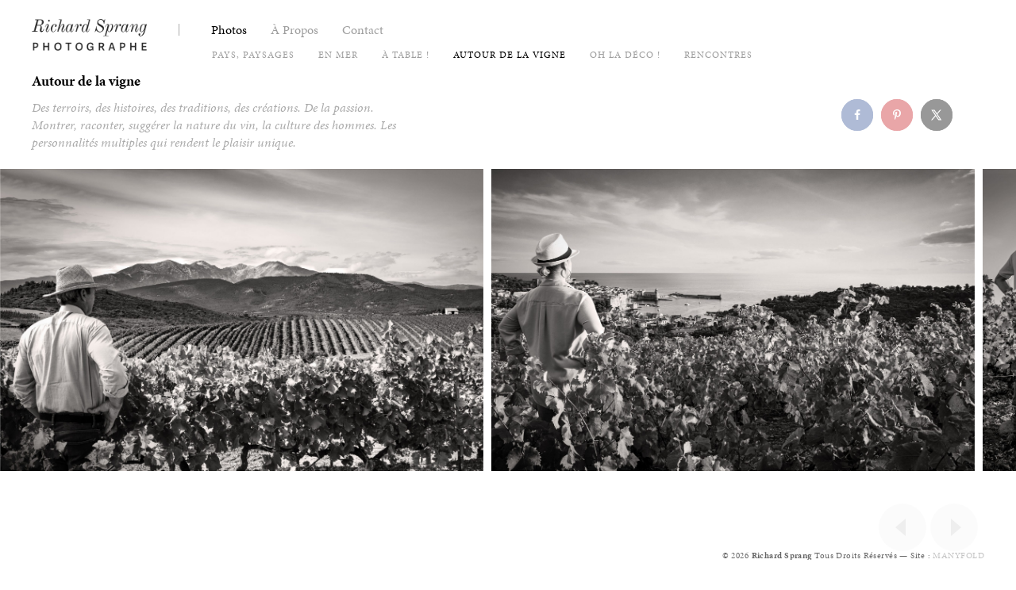

--- FILE ---
content_type: text/html; charset=UTF-8
request_url: https://www.richardsprang.fr/photos/autour-de-la-vigne-et-du-vin/
body_size: 19013
content:
<!DOCTYPE html>
<html lang="fr-FR">
<head >

<script src="https://use.typekit.net/hrl2jga.js"></script>
<script>try{Typekit.load({ async: true });}catch(e){}</script>

			<title>Vin et tradition par Richard Sprang, photographe — Autour de la vigne | Richard Sprang Photographe</title>
	
	<!-- Basic Meta Data -->
	<meta charset="UTF-8" />
	<meta name="title" content="Richard Sprang Photographe" />
	<meta name="viewport" content="width=device-width, initial-scale=1.0, maximum-scale=1.0, user-scalable=no" />
	<meta name="copyright" content="Richard Sprang" />

	<meta property="fb:admins" content="100003091612828" />
  <link rel="stylesheet" href="https://www.richardsprang.fr/wp-content/themes/sprang/style.css" type="text/css" media="screen" />

  <!-- WordPress -->
	<link rel="pingback" href="https://www.richardsprang.fr/xmlrpc.php" />

	<!-- Favicon (add) -->

	<meta name='robots' content='index, follow, max-image-preview:large, max-snippet:-1, max-video-preview:-1' />
	<style>img:is([sizes="auto" i], [sizes^="auto," i]) { contain-intrinsic-size: 3000px 1500px }</style>
	
	<!-- This site is optimized with the Yoast SEO plugin v25.3 - https://yoast.com/wordpress/plugins/seo/ -->
	<meta name="description" content="Des terroirs, des histoires, des traditions, des créations. De la passion. Montrer, raconter, suggérer la nature du vin, la culture des hommes." />
	<link rel="canonical" href="https://www.richardsprang.fr/photos/autour-de-la-vigne-et-du-vin/" />
	<meta property="og:locale" content="fr_FR" />
	<meta property="og:type" content="article" />
	<meta property="og:title" content="Vin et tradition par Richard Sprang, photographe — Autour de la vigne" />
	<meta property="og:description" content="Des terroirs, des histoires, des traditions, des créations. De la passion. Montrer, raconter, suggérer la nature du vin, la culture des hommes." />
	<meta property="og:url" content="https://www.richardsprang.fr/photos/autour-de-la-vigne-et-du-vin/" />
	<meta property="og:site_name" content="Richard Sprang Photographe" />
	<meta property="article:publisher" content="https://www.facebook.com/richard.sprang" />
	<meta property="article:modified_time" content="2023-01-04T15:30:42+00:00" />
	<meta property="og:image" content="https://www.richardsprang.fr/wp-content/uploads/2016/05/500.jpg" />
	<meta property="og:image:width" content="1600" />
	<meta property="og:image:height" content="1067" />
	<meta property="og:image:type" content="image/jpeg" />
	<meta name="twitter:card" content="summary_large_image" />
	<script type="application/ld+json" class="yoast-schema-graph">{"@context":"https://schema.org","@graph":[{"@type":"WebPage","@id":"https://www.richardsprang.fr/photos/autour-de-la-vigne-et-du-vin/","url":"https://www.richardsprang.fr/photos/autour-de-la-vigne-et-du-vin/","name":"Vin et tradition par Richard Sprang, photographe — Autour de la vigne","isPartOf":{"@id":"https://www.richardsprang.fr/#website"},"primaryImageOfPage":{"@id":"https://www.richardsprang.fr/photos/autour-de-la-vigne-et-du-vin/#primaryimage"},"image":{"@id":"https://www.richardsprang.fr/photos/autour-de-la-vigne-et-du-vin/#primaryimage"},"thumbnailUrl":"https://www.richardsprang.fr/wp-content/uploads/2016/05/500.jpg","datePublished":"2016-05-23T17:10:32+00:00","dateModified":"2023-01-04T15:30:42+00:00","description":"Des terroirs, des histoires, des traditions, des créations. De la passion. Montrer, raconter, suggérer la nature du vin, la culture des hommes.","breadcrumb":{"@id":"https://www.richardsprang.fr/photos/autour-de-la-vigne-et-du-vin/#breadcrumb"},"inLanguage":"fr-FR","potentialAction":[{"@type":"ReadAction","target":["https://www.richardsprang.fr/photos/autour-de-la-vigne-et-du-vin/"]}]},{"@type":"ImageObject","inLanguage":"fr-FR","@id":"https://www.richardsprang.fr/photos/autour-de-la-vigne-et-du-vin/#primaryimage","url":"https://www.richardsprang.fr/wp-content/uploads/2016/05/500.jpg","contentUrl":"https://www.richardsprang.fr/wp-content/uploads/2016/05/500.jpg","width":1600,"height":1067,"caption":"Vigneron à Joch en pays Catalan"},{"@type":"BreadcrumbList","@id":"https://www.richardsprang.fr/photos/autour-de-la-vigne-et-du-vin/#breadcrumb","itemListElement":[{"@type":"ListItem","position":1,"name":"Home","item":"https://www.richardsprang.fr/"},{"@type":"ListItem","position":2,"name":"Albums","item":"https://www.richardsprang.fr/photos/"},{"@type":"ListItem","position":3,"name":"Autour de la vigne"}]},{"@type":"WebSite","@id":"https://www.richardsprang.fr/#website","url":"https://www.richardsprang.fr/","name":"Richard Sprang Photographe","description":"Portfolio du photographe Richard Sprang","publisher":{"@id":"https://www.richardsprang.fr/#/schema/person/169995a0b73a6eb6ced5ebcda641ed22"},"potentialAction":[{"@type":"SearchAction","target":{"@type":"EntryPoint","urlTemplate":"https://www.richardsprang.fr/?s={search_term_string}"},"query-input":{"@type":"PropertyValueSpecification","valueRequired":true,"valueName":"search_term_string"}}],"inLanguage":"fr-FR"},{"@type":["Person","Organization"],"@id":"https://www.richardsprang.fr/#/schema/person/169995a0b73a6eb6ced5ebcda641ed22","name":"Richard","image":{"@type":"ImageObject","inLanguage":"fr-FR","@id":"https://www.richardsprang.fr/#/schema/person/image/","url":"https://www.richardsprang.fr/wp-content/uploads/2016/05/11218813_848990168552496_4043774037398985577_n.jpg","contentUrl":"https://www.richardsprang.fr/wp-content/uploads/2016/05/11218813_848990168552496_4043774037398985577_n.jpg","width":701,"height":757,"caption":"Richard"},"logo":{"@id":"https://www.richardsprang.fr/#/schema/person/image/"},"description":"Après des études de cinéma, un passage par la télévision et l’assistanat photo, je m’installe à Montpellier comme photographe généraliste. Ma passion pour l’image et ma curiosité pour des univers variés m’amènent à travailler sur des sujets différents : Des portraits de chefs d’entreprises, d’hommes politiques, de sportifs, de musiciens… Des reportages pour le magazine Terre de Vins, pour des Interprofessions des Vins, pour des collectivités locales… Du culinaire pour des marques comme Roquefort Société, Salakis, Salins du Midi… De la décoration, de l’hôtellerie… Du prêt-à-porter avec des marques comme Chipie, Athena, Eminence… Ce large éventail de situations, de prises de vue réalisées seul ou en équipe, m’ont appris la disponibilité, la souplesse, la rigueur, la précision. Chacune de ces expériences est associée à une même envie, celle de la mise en valeur des lumières, des émotions, des instants, de la géométrie, du nombre d’or, de la couleur. Avec toujours le plaisir de réaliser les images les plus naturelles possibles.","sameAs":["https://www.richardsprang.fr","https://www.facebook.com/richard.sprang","https://www.instagram.com/richard_sprang/","https://www.linkedin.com/in/richard-sprang-80a09790/?originalSubdomain=fr"]}]}</script>
	<!-- / Yoast SEO plugin. -->


<link rel='dns-prefetch' href='//www.richardsprang.fr' />
<script type="text/javascript">
/* <![CDATA[ */
window._wpemojiSettings = {"baseUrl":"https:\/\/s.w.org\/images\/core\/emoji\/16.0.1\/72x72\/","ext":".png","svgUrl":"https:\/\/s.w.org\/images\/core\/emoji\/16.0.1\/svg\/","svgExt":".svg","source":{"concatemoji":"https:\/\/www.richardsprang.fr\/wp-includes\/js\/wp-emoji-release.min.js?ver=6.8.3"}};
/*! This file is auto-generated */
!function(s,n){var o,i,e;function c(e){try{var t={supportTests:e,timestamp:(new Date).valueOf()};sessionStorage.setItem(o,JSON.stringify(t))}catch(e){}}function p(e,t,n){e.clearRect(0,0,e.canvas.width,e.canvas.height),e.fillText(t,0,0);var t=new Uint32Array(e.getImageData(0,0,e.canvas.width,e.canvas.height).data),a=(e.clearRect(0,0,e.canvas.width,e.canvas.height),e.fillText(n,0,0),new Uint32Array(e.getImageData(0,0,e.canvas.width,e.canvas.height).data));return t.every(function(e,t){return e===a[t]})}function u(e,t){e.clearRect(0,0,e.canvas.width,e.canvas.height),e.fillText(t,0,0);for(var n=e.getImageData(16,16,1,1),a=0;a<n.data.length;a++)if(0!==n.data[a])return!1;return!0}function f(e,t,n,a){switch(t){case"flag":return n(e,"\ud83c\udff3\ufe0f\u200d\u26a7\ufe0f","\ud83c\udff3\ufe0f\u200b\u26a7\ufe0f")?!1:!n(e,"\ud83c\udde8\ud83c\uddf6","\ud83c\udde8\u200b\ud83c\uddf6")&&!n(e,"\ud83c\udff4\udb40\udc67\udb40\udc62\udb40\udc65\udb40\udc6e\udb40\udc67\udb40\udc7f","\ud83c\udff4\u200b\udb40\udc67\u200b\udb40\udc62\u200b\udb40\udc65\u200b\udb40\udc6e\u200b\udb40\udc67\u200b\udb40\udc7f");case"emoji":return!a(e,"\ud83e\udedf")}return!1}function g(e,t,n,a){var r="undefined"!=typeof WorkerGlobalScope&&self instanceof WorkerGlobalScope?new OffscreenCanvas(300,150):s.createElement("canvas"),o=r.getContext("2d",{willReadFrequently:!0}),i=(o.textBaseline="top",o.font="600 32px Arial",{});return e.forEach(function(e){i[e]=t(o,e,n,a)}),i}function t(e){var t=s.createElement("script");t.src=e,t.defer=!0,s.head.appendChild(t)}"undefined"!=typeof Promise&&(o="wpEmojiSettingsSupports",i=["flag","emoji"],n.supports={everything:!0,everythingExceptFlag:!0},e=new Promise(function(e){s.addEventListener("DOMContentLoaded",e,{once:!0})}),new Promise(function(t){var n=function(){try{var e=JSON.parse(sessionStorage.getItem(o));if("object"==typeof e&&"number"==typeof e.timestamp&&(new Date).valueOf()<e.timestamp+604800&&"object"==typeof e.supportTests)return e.supportTests}catch(e){}return null}();if(!n){if("undefined"!=typeof Worker&&"undefined"!=typeof OffscreenCanvas&&"undefined"!=typeof URL&&URL.createObjectURL&&"undefined"!=typeof Blob)try{var e="postMessage("+g.toString()+"("+[JSON.stringify(i),f.toString(),p.toString(),u.toString()].join(",")+"));",a=new Blob([e],{type:"text/javascript"}),r=new Worker(URL.createObjectURL(a),{name:"wpTestEmojiSupports"});return void(r.onmessage=function(e){c(n=e.data),r.terminate(),t(n)})}catch(e){}c(n=g(i,f,p,u))}t(n)}).then(function(e){for(var t in e)n.supports[t]=e[t],n.supports.everything=n.supports.everything&&n.supports[t],"flag"!==t&&(n.supports.everythingExceptFlag=n.supports.everythingExceptFlag&&n.supports[t]);n.supports.everythingExceptFlag=n.supports.everythingExceptFlag&&!n.supports.flag,n.DOMReady=!1,n.readyCallback=function(){n.DOMReady=!0}}).then(function(){return e}).then(function(){var e;n.supports.everything||(n.readyCallback(),(e=n.source||{}).concatemoji?t(e.concatemoji):e.wpemoji&&e.twemoji&&(t(e.twemoji),t(e.wpemoji)))}))}((window,document),window._wpemojiSettings);
/* ]]> */
</script>
<style id='wp-emoji-styles-inline-css' type='text/css'>

	img.wp-smiley, img.emoji {
		display: inline !important;
		border: none !important;
		box-shadow: none !important;
		height: 1em !important;
		width: 1em !important;
		margin: 0 0.07em !important;
		vertical-align: -0.1em !important;
		background: none !important;
		padding: 0 !important;
	}
</style>
<link rel='stylesheet' id='wp-block-library-css' href='https://www.richardsprang.fr/wp-includes/css/dist/block-library/style.min.css?ver=6.8.3' type='text/css' media='all' />
<style id='classic-theme-styles-inline-css' type='text/css'>
/*! This file is auto-generated */
.wp-block-button__link{color:#fff;background-color:#32373c;border-radius:9999px;box-shadow:none;text-decoration:none;padding:calc(.667em + 2px) calc(1.333em + 2px);font-size:1.125em}.wp-block-file__button{background:#32373c;color:#fff;text-decoration:none}
</style>
<style id='global-styles-inline-css' type='text/css'>
:root{--wp--preset--aspect-ratio--square: 1;--wp--preset--aspect-ratio--4-3: 4/3;--wp--preset--aspect-ratio--3-4: 3/4;--wp--preset--aspect-ratio--3-2: 3/2;--wp--preset--aspect-ratio--2-3: 2/3;--wp--preset--aspect-ratio--16-9: 16/9;--wp--preset--aspect-ratio--9-16: 9/16;--wp--preset--color--black: #000000;--wp--preset--color--cyan-bluish-gray: #abb8c3;--wp--preset--color--white: #ffffff;--wp--preset--color--pale-pink: #f78da7;--wp--preset--color--vivid-red: #cf2e2e;--wp--preset--color--luminous-vivid-orange: #ff6900;--wp--preset--color--luminous-vivid-amber: #fcb900;--wp--preset--color--light-green-cyan: #7bdcb5;--wp--preset--color--vivid-green-cyan: #00d084;--wp--preset--color--pale-cyan-blue: #8ed1fc;--wp--preset--color--vivid-cyan-blue: #0693e3;--wp--preset--color--vivid-purple: #9b51e0;--wp--preset--gradient--vivid-cyan-blue-to-vivid-purple: linear-gradient(135deg,rgba(6,147,227,1) 0%,rgb(155,81,224) 100%);--wp--preset--gradient--light-green-cyan-to-vivid-green-cyan: linear-gradient(135deg,rgb(122,220,180) 0%,rgb(0,208,130) 100%);--wp--preset--gradient--luminous-vivid-amber-to-luminous-vivid-orange: linear-gradient(135deg,rgba(252,185,0,1) 0%,rgba(255,105,0,1) 100%);--wp--preset--gradient--luminous-vivid-orange-to-vivid-red: linear-gradient(135deg,rgba(255,105,0,1) 0%,rgb(207,46,46) 100%);--wp--preset--gradient--very-light-gray-to-cyan-bluish-gray: linear-gradient(135deg,rgb(238,238,238) 0%,rgb(169,184,195) 100%);--wp--preset--gradient--cool-to-warm-spectrum: linear-gradient(135deg,rgb(74,234,220) 0%,rgb(151,120,209) 20%,rgb(207,42,186) 40%,rgb(238,44,130) 60%,rgb(251,105,98) 80%,rgb(254,248,76) 100%);--wp--preset--gradient--blush-light-purple: linear-gradient(135deg,rgb(255,206,236) 0%,rgb(152,150,240) 100%);--wp--preset--gradient--blush-bordeaux: linear-gradient(135deg,rgb(254,205,165) 0%,rgb(254,45,45) 50%,rgb(107,0,62) 100%);--wp--preset--gradient--luminous-dusk: linear-gradient(135deg,rgb(255,203,112) 0%,rgb(199,81,192) 50%,rgb(65,88,208) 100%);--wp--preset--gradient--pale-ocean: linear-gradient(135deg,rgb(255,245,203) 0%,rgb(182,227,212) 50%,rgb(51,167,181) 100%);--wp--preset--gradient--electric-grass: linear-gradient(135deg,rgb(202,248,128) 0%,rgb(113,206,126) 100%);--wp--preset--gradient--midnight: linear-gradient(135deg,rgb(2,3,129) 0%,rgb(40,116,252) 100%);--wp--preset--font-size--small: 13px;--wp--preset--font-size--medium: 20px;--wp--preset--font-size--large: 36px;--wp--preset--font-size--x-large: 42px;--wp--preset--spacing--20: 0.44rem;--wp--preset--spacing--30: 0.67rem;--wp--preset--spacing--40: 1rem;--wp--preset--spacing--50: 1.5rem;--wp--preset--spacing--60: 2.25rem;--wp--preset--spacing--70: 3.38rem;--wp--preset--spacing--80: 5.06rem;--wp--preset--shadow--natural: 6px 6px 9px rgba(0, 0, 0, 0.2);--wp--preset--shadow--deep: 12px 12px 50px rgba(0, 0, 0, 0.4);--wp--preset--shadow--sharp: 6px 6px 0px rgba(0, 0, 0, 0.2);--wp--preset--shadow--outlined: 6px 6px 0px -3px rgba(255, 255, 255, 1), 6px 6px rgba(0, 0, 0, 1);--wp--preset--shadow--crisp: 6px 6px 0px rgba(0, 0, 0, 1);}:where(.is-layout-flex){gap: 0.5em;}:where(.is-layout-grid){gap: 0.5em;}body .is-layout-flex{display: flex;}.is-layout-flex{flex-wrap: wrap;align-items: center;}.is-layout-flex > :is(*, div){margin: 0;}body .is-layout-grid{display: grid;}.is-layout-grid > :is(*, div){margin: 0;}:where(.wp-block-columns.is-layout-flex){gap: 2em;}:where(.wp-block-columns.is-layout-grid){gap: 2em;}:where(.wp-block-post-template.is-layout-flex){gap: 1.25em;}:where(.wp-block-post-template.is-layout-grid){gap: 1.25em;}.has-black-color{color: var(--wp--preset--color--black) !important;}.has-cyan-bluish-gray-color{color: var(--wp--preset--color--cyan-bluish-gray) !important;}.has-white-color{color: var(--wp--preset--color--white) !important;}.has-pale-pink-color{color: var(--wp--preset--color--pale-pink) !important;}.has-vivid-red-color{color: var(--wp--preset--color--vivid-red) !important;}.has-luminous-vivid-orange-color{color: var(--wp--preset--color--luminous-vivid-orange) !important;}.has-luminous-vivid-amber-color{color: var(--wp--preset--color--luminous-vivid-amber) !important;}.has-light-green-cyan-color{color: var(--wp--preset--color--light-green-cyan) !important;}.has-vivid-green-cyan-color{color: var(--wp--preset--color--vivid-green-cyan) !important;}.has-pale-cyan-blue-color{color: var(--wp--preset--color--pale-cyan-blue) !important;}.has-vivid-cyan-blue-color{color: var(--wp--preset--color--vivid-cyan-blue) !important;}.has-vivid-purple-color{color: var(--wp--preset--color--vivid-purple) !important;}.has-black-background-color{background-color: var(--wp--preset--color--black) !important;}.has-cyan-bluish-gray-background-color{background-color: var(--wp--preset--color--cyan-bluish-gray) !important;}.has-white-background-color{background-color: var(--wp--preset--color--white) !important;}.has-pale-pink-background-color{background-color: var(--wp--preset--color--pale-pink) !important;}.has-vivid-red-background-color{background-color: var(--wp--preset--color--vivid-red) !important;}.has-luminous-vivid-orange-background-color{background-color: var(--wp--preset--color--luminous-vivid-orange) !important;}.has-luminous-vivid-amber-background-color{background-color: var(--wp--preset--color--luminous-vivid-amber) !important;}.has-light-green-cyan-background-color{background-color: var(--wp--preset--color--light-green-cyan) !important;}.has-vivid-green-cyan-background-color{background-color: var(--wp--preset--color--vivid-green-cyan) !important;}.has-pale-cyan-blue-background-color{background-color: var(--wp--preset--color--pale-cyan-blue) !important;}.has-vivid-cyan-blue-background-color{background-color: var(--wp--preset--color--vivid-cyan-blue) !important;}.has-vivid-purple-background-color{background-color: var(--wp--preset--color--vivid-purple) !important;}.has-black-border-color{border-color: var(--wp--preset--color--black) !important;}.has-cyan-bluish-gray-border-color{border-color: var(--wp--preset--color--cyan-bluish-gray) !important;}.has-white-border-color{border-color: var(--wp--preset--color--white) !important;}.has-pale-pink-border-color{border-color: var(--wp--preset--color--pale-pink) !important;}.has-vivid-red-border-color{border-color: var(--wp--preset--color--vivid-red) !important;}.has-luminous-vivid-orange-border-color{border-color: var(--wp--preset--color--luminous-vivid-orange) !important;}.has-luminous-vivid-amber-border-color{border-color: var(--wp--preset--color--luminous-vivid-amber) !important;}.has-light-green-cyan-border-color{border-color: var(--wp--preset--color--light-green-cyan) !important;}.has-vivid-green-cyan-border-color{border-color: var(--wp--preset--color--vivid-green-cyan) !important;}.has-pale-cyan-blue-border-color{border-color: var(--wp--preset--color--pale-cyan-blue) !important;}.has-vivid-cyan-blue-border-color{border-color: var(--wp--preset--color--vivid-cyan-blue) !important;}.has-vivid-purple-border-color{border-color: var(--wp--preset--color--vivid-purple) !important;}.has-vivid-cyan-blue-to-vivid-purple-gradient-background{background: var(--wp--preset--gradient--vivid-cyan-blue-to-vivid-purple) !important;}.has-light-green-cyan-to-vivid-green-cyan-gradient-background{background: var(--wp--preset--gradient--light-green-cyan-to-vivid-green-cyan) !important;}.has-luminous-vivid-amber-to-luminous-vivid-orange-gradient-background{background: var(--wp--preset--gradient--luminous-vivid-amber-to-luminous-vivid-orange) !important;}.has-luminous-vivid-orange-to-vivid-red-gradient-background{background: var(--wp--preset--gradient--luminous-vivid-orange-to-vivid-red) !important;}.has-very-light-gray-to-cyan-bluish-gray-gradient-background{background: var(--wp--preset--gradient--very-light-gray-to-cyan-bluish-gray) !important;}.has-cool-to-warm-spectrum-gradient-background{background: var(--wp--preset--gradient--cool-to-warm-spectrum) !important;}.has-blush-light-purple-gradient-background{background: var(--wp--preset--gradient--blush-light-purple) !important;}.has-blush-bordeaux-gradient-background{background: var(--wp--preset--gradient--blush-bordeaux) !important;}.has-luminous-dusk-gradient-background{background: var(--wp--preset--gradient--luminous-dusk) !important;}.has-pale-ocean-gradient-background{background: var(--wp--preset--gradient--pale-ocean) !important;}.has-electric-grass-gradient-background{background: var(--wp--preset--gradient--electric-grass) !important;}.has-midnight-gradient-background{background: var(--wp--preset--gradient--midnight) !important;}.has-small-font-size{font-size: var(--wp--preset--font-size--small) !important;}.has-medium-font-size{font-size: var(--wp--preset--font-size--medium) !important;}.has-large-font-size{font-size: var(--wp--preset--font-size--large) !important;}.has-x-large-font-size{font-size: var(--wp--preset--font-size--x-large) !important;}
:where(.wp-block-post-template.is-layout-flex){gap: 1.25em;}:where(.wp-block-post-template.is-layout-grid){gap: 1.25em;}
:where(.wp-block-columns.is-layout-flex){gap: 2em;}:where(.wp-block-columns.is-layout-grid){gap: 2em;}
:root :where(.wp-block-pullquote){font-size: 1.5em;line-height: 1.6;}
</style>
<link rel='stylesheet' id='contact-form-7-css' href='https://www.richardsprang.fr/wp-content/plugins/contact-form-7/includes/css/styles.css?ver=6.0.6' type='text/css' media='all' />
<link rel='stylesheet' id='dpsp-frontend-style-pro-css' href='https://www.richardsprang.fr/wp-content/plugins/social-pug/assets/dist/style-frontend-pro.css?ver=1.35.0' type='text/css' media='all' />
<style id='dpsp-frontend-style-pro-inline-css' type='text/css'>

				@media screen and ( max-width : 720px ) {
					.dpsp-content-wrapper.dpsp-hide-on-mobile,
					.dpsp-share-text.dpsp-hide-on-mobile {
						display: none;
					}
					.dpsp-has-spacing .dpsp-networks-btns-wrapper li {
						margin:0 2% 10px 0;
					}
					.dpsp-network-btn.dpsp-has-label:not(.dpsp-has-count) {
						max-height: 40px;
						padding: 0;
						justify-content: center;
					}
					.dpsp-content-wrapper.dpsp-size-small .dpsp-network-btn.dpsp-has-label:not(.dpsp-has-count){
						max-height: 32px;
					}
					.dpsp-content-wrapper.dpsp-size-large .dpsp-network-btn.dpsp-has-label:not(.dpsp-has-count){
						max-height: 46px;
					}
				}
			
</style>
<link rel='stylesheet' id='wpccp-css' href='https://www.richardsprang.fr/wp-content/plugins/wp-content-copy-protection/assets/css/style.min.css?ver=1749563495' type='text/css' media='all' />
<script type="text/javascript" src="https://www.richardsprang.fr/wp-includes/js/jquery/jquery.min.js?ver=3.7.1" id="jquery-core-js"></script>
<script type="text/javascript" src="https://www.richardsprang.fr/wp-includes/js/jquery/jquery-migrate.min.js?ver=3.4.1" id="jquery-migrate-js"></script>
<link rel="https://api.w.org/" href="https://www.richardsprang.fr/wp-json/" /><link rel="EditURI" type="application/rsd+xml" title="RSD" href="https://www.richardsprang.fr/xmlrpc.php?rsd" />
<meta name="generator" content="WordPress 6.8.3" />
<link rel='shortlink' href='https://www.richardsprang.fr/?p=639' />
<link rel="alternate" title="oEmbed (JSON)" type="application/json+oembed" href="https://www.richardsprang.fr/wp-json/oembed/1.0/embed?url=https%3A%2F%2Fwww.richardsprang.fr%2Fphotos%2Fautour-de-la-vigne-et-du-vin%2F" />
<link rel="alternate" title="oEmbed (XML)" type="text/xml+oembed" href="https://www.richardsprang.fr/wp-json/oembed/1.0/embed?url=https%3A%2F%2Fwww.richardsprang.fr%2Fphotos%2Fautour-de-la-vigne-et-du-vin%2F&#038;format=xml" />
<meta name="hubbub-info" description="Hubbub 1.35.0"><link rel="icon" href="https://www.richardsprang.fr/wp-content/uploads/2016/11/favicon-150x150.jpg" sizes="32x32" />
<link rel="icon" href="https://www.richardsprang.fr/wp-content/uploads/2016/11/favicon-300x300.jpg" sizes="192x192" />
<link rel="apple-touch-icon" href="https://www.richardsprang.fr/wp-content/uploads/2016/11/favicon-300x300.jpg" />
<meta name="msapplication-TileImage" content="https://www.richardsprang.fr/wp-content/uploads/2016/11/favicon-300x300.jpg" />

<div align="center">
	<noscript>
		<div style="position:fixed; top:0px; left:0px; z-index:3000; height:100%; width:100%; background-color:#FFFFFF">
			<br/><br/>
			<div style="font-family: Tahoma; font-size: 14px; background-color:#FFFFCC; border: 1pt solid Black; padding: 10pt;">
				Sorry, you have Javascript Disabled! To see this page as it is meant to appear, please enable your Javascript!
			</div>
		</div>
	</noscript>
</div>
</head>

<body data-rsssl=1 class="wp-singular album-template-default single single-album postid-639 wp-theme-sprang">
	<div id="wptime-plugin-preloader"></div>
	<div id="wrapper" class="cf ">
		<div id="header" class="cf">
			<div class="wrap cf">
				<div id="title">
											<a href="https://www.richardsprang.fr/" title="Richard Sprang Photographe">
							<img src="https://www.richardsprang.fr/wp-content/themes/sprang/images/logo.png" alt="Richard Sprang Photographe" />
						</a>
									</div><!-- #title -->

				<div id="navigation-wrapper" class="cf">
					<div id="navigation" class="nav cf"><ul>
<li class="page_item page-item-6"><a href="https://www.richardsprang.fr/">Photos</a></li>
<li class="page_item page-item-169"><a href="https://www.richardsprang.fr/a-propos-du-photographe/">À Propos</a></li>
<li class="page_item page-item-39"><a href="https://www.richardsprang.fr/contact/">Contact</a></li>
</ul></div>

					
						<ul id="subnav" class="cf">
									<li >

						<a href="https://www.richardsprang.fr/photos/pays-paysages-voyages-reperages/" title="View Pays, paysages">Pays, paysages</a></li>
									<li >

						<a href="https://www.richardsprang.fr/photos/en-mer/" title="View En mer">En mer</a></li>
									<li >

						<a href="https://www.richardsprang.fr/photos/a-table/" title="View À Table !">À Table !</a></li>
									<li  class="current">

						<a href="https://www.richardsprang.fr/photos/autour-de-la-vigne-et-du-vin/" title="View Autour de la vigne">Autour de la vigne</a></li>
									<li >

						<a href="https://www.richardsprang.fr/photos/deco-decoration-interieur-exterieur/" title="View Oh la déco !">Oh la déco !</a></li>
									<li >

						<a href="https://www.richardsprang.fr/photos/rencontres-et-portraits/" title="View Rencontres">Rencontres</a></li></ul><!-- #subnav -->									</div><!-- #navigation-wrapper -->
			</div><!-- .wrap -->
		</div><!-- #header -->

<style>
.loading { position:relative; }
.spinner { display:none; }
.loading .spinner { display:block; }
.single-album #album-navigation span.next, .single-album #album-navigation span.prev { display:none; }

.spinner { 
	position: absolute;
	width: 40px;
	z-index: 1000;
	height: 40px;
	top: 50%;
	left: 50%;
	margin-left: -20px;
	margin-top: -20px;
	background-color: #42b4cc;
	border-radius: 100%;  
	-webkit-animation: sk-scaleout 1.1s infinite ease-in-out;
	animation: sk-scaleout 1.1s infinite ease-in-out;
}

@-webkit-keyframes sk-scaleout {
  0% { -webkit-transform: scale(0) }
  100% {
    -webkit-transform: scale(1.0);
    opacity: 0;
  }
}

@keyframes sk-scaleout {
  0% { 
    -webkit-transform: scale(0);
    transform: scale(0);
  } 100% {
    -webkit-transform: scale(1.0);
    transform: scale(1.0);
    opacity: 0;
  }
}

.b-lazy img { -o-transition:.5s;
	  -ms-transition:.5s;
	  -moz-transition:.5s;
	  -webkit-transition:.5s;
	  transition:.5s;	   }		

.b-loaded img { -o-transition:.5s;
	  -ms-transition:.5s;
	  -moz-transition:.5s;
	  -webkit-transition:.5s;
	  transition:.5s;	  
      image-rendering: auto;
  	opacity: 1;
  	-moz-opacity: 1;
  	filter:alpha(opacity=100);
}		

.loading {
	-o-transition:.5s;
		  -ms-transition:.5s;
		  -moz-transition:.5s;
		  -webkit-transition:.5s;
		  transition:.5s;	  } 

.loading img { 
		image-rendering: auto;
		-o-transition:.5s;
		-ms-transition:.5s;
		-moz-transition:.5s;
		-webkit-transition:.5s;
		transition:.5s;	  
		image-rendering: auto;
		opacity: 0.40;
		-moz-opacity: 0.40;
		filter:alpha(opacity=40);
}
</style>

<div id="content" class="cf">

		
		<div id="album-header" class="cf">
			<div class="wrap cf">
				<h2>Autour de la vigne</h2>

				
					<div id="dpsp-content-top" class="dpsp-content-wrapper dpsp-shape-circle dpsp-size-medium dpsp-has-spacing dpsp-no-labels-mobile dpsp-hide-on-mobile dpsp-button-style-1" style="min-height:40px;position:relative">
	<ul class="dpsp-networks-btns-wrapper dpsp-networks-btns-share dpsp-networks-btns-content dpsp-column-auto " style="padding:0;margin:0;list-style-type:none">
<li class="dpsp-network-list-item dpsp-network-list-item-facebook" style="float:left">
	<a rel="nofollow noopener" href="https://www.facebook.com/sharer/sharer.php?u=https%3A%2F%2Fwww.richardsprang.fr%2Fphotos%2Fautour-de-la-vigne-et-du-vin%2F&#038;t=Vin%20et%20tradition%20par%20Richard%20Sprang%2C%20photographe%20%E2%80%94%20Autour%20de%20la%20vigne" class="dpsp-network-btn dpsp-facebook dpsp-first dpsp-has-label dpsp-has-label-mobile" target="_blank" aria-label="Share on Facebook" title="Share on Facebook" style="font-size:14px;padding:0rem;max-height:40px" >	<span class="dpsp-network-icon "><span class="dpsp-network-icon-inner" ><svg version="1.1" xmlns="http://www.w3.org/2000/svg" width="32" height="32" viewBox="0 0 18 32"><path d="M17.12 0.224v4.704h-2.784q-1.536 0-2.080 0.64t-0.544 1.92v3.392h5.248l-0.704 5.28h-4.544v13.568h-5.472v-13.568h-4.544v-5.28h4.544v-3.904q0-3.328 1.856-5.152t4.96-1.824q2.624 0 4.064 0.224z"></path></svg></span></span>
	<span class="dpsp-network-label dpsp-network-hide-label-mobile"></span></a></li>

<li class="dpsp-network-list-item dpsp-network-list-item-pinterest" style="float:left">
	<button rel="nofollow noopener" data-href="#" class="dpsp-network-btn dpsp-pinterest dpsp-has-label dpsp-has-label-mobile" target="_blank" aria-label="Save to Pinterest" title="Save to Pinterest" style="font-size:14px;padding:0rem;max-height:40px" >	<span class="dpsp-network-icon "><span class="dpsp-network-icon-inner" ><svg version="1.1" xmlns="http://www.w3.org/2000/svg" width="32" height="32" viewBox="0 0 23 32"><path d="M0 10.656q0-1.92 0.672-3.616t1.856-2.976 2.72-2.208 3.296-1.408 3.616-0.448q2.816 0 5.248 1.184t3.936 3.456 1.504 5.12q0 1.728-0.32 3.36t-1.088 3.168-1.792 2.656-2.56 1.856-3.392 0.672q-1.216 0-2.4-0.576t-1.728-1.568q-0.16 0.704-0.48 2.016t-0.448 1.696-0.352 1.28-0.48 1.248-0.544 1.12-0.832 1.408-1.12 1.536l-0.224 0.096-0.16-0.192q-0.288-2.816-0.288-3.36 0-1.632 0.384-3.68t1.184-5.152 0.928-3.616q-0.576-1.152-0.576-3.008 0-1.504 0.928-2.784t2.368-1.312q1.088 0 1.696 0.736t0.608 1.824q0 1.184-0.768 3.392t-0.8 3.36q0 1.12 0.8 1.856t1.952 0.736q0.992 0 1.824-0.448t1.408-1.216 0.992-1.696 0.672-1.952 0.352-1.984 0.128-1.792q0-3.072-1.952-4.8t-5.12-1.728q-3.552 0-5.952 2.304t-2.4 5.856q0 0.8 0.224 1.536t0.48 1.152 0.48 0.832 0.224 0.544q0 0.48-0.256 1.28t-0.672 0.8q-0.032 0-0.288-0.032-0.928-0.288-1.632-0.992t-1.088-1.696-0.576-1.92-0.192-1.92z"></path></svg></span></span>
	<span class="dpsp-network-label dpsp-network-hide-label-mobile"></span></button></li>

<li class="dpsp-network-list-item dpsp-network-list-item-x" style="float:left">
	<a rel="nofollow noopener" href="https://x.com/intent/tweet?text=Vin%20et%20tradition%20par%20Richard%20Sprang%2C%20photographe%20%E2%80%94%20Autour%20de%20la%20vigne&#038;url=https%3A%2F%2Fwww.richardsprang.fr%2Fphotos%2Fautour-de-la-vigne-et-du-vin%2F" class="dpsp-network-btn dpsp-x dpsp-has-label dpsp-has-label-mobile" target="_blank" aria-label="Share on X" title="Share on X" style="font-size:14px;padding:0rem;max-height:40px" >	<span class="dpsp-network-icon "><span class="dpsp-network-icon-inner" ><svg version="1.1" xmlns="http://www.w3.org/2000/svg" width="32" height="32" viewBox="0 0 32 30"><path d="M30.3 29.7L18.5 12.4l0 0L29.2 0h-3.6l-8.7 10.1L10 0H0.6l11.1 16.1l0 0L0 29.7h3.6l9.7-11.2L21 29.7H30.3z M8.6 2.7 L25.2 27h-2.8L5.7 2.7H8.6z"></path></svg></span></span>
	<span class="dpsp-network-label dpsp-network-hide-label-mobile"></span></a></li>
</ul></div>
<p>Des terroirs, des histoires, des traditions, des créations. De la passion. Montrer, raconter, suggérer la nature du vin, la culture des hommes. Les personnalités multiples qui rendent le plaisir unique.</p>

							</div><!-- .wrap -->
		</div><!-- #page-header -->
		<div id="album-gallery" class="cf">
			<div id="album-gallery-wrap" class="wrap cf" data-chocolat-title="Autour de la vigne">
				<a 	href="https://www.richardsprang.fr/wp-content/uploads/2016/05/8m2-2-1-scaled.jpg" 
										title="" 
										data-title="" 
										data-image-count="0" 
										data-caption="Campagne pour les Vins du Roussillon avec l'agence-conseil en communication Wonderful" 
										class="chocolat-image">
								<div class="loading">
									<div class="spinner"></div>
									<img id="image-0" class="b-lazy"
									src=[data-uri]
									data-srcset="https://www.richardsprang.fr/wp-content/uploads/2016/05/8m2-2-1-scaled.jpg 1280w, https://www.richardsprang.fr/wp-content/uploads/2016/05/8m2-2-1-1024x642.jpg 640w, https://www.richardsprang.fr/wp-content/uploads/2016/05/8m2-2-1-300x188.jpg 320w"
									data-src="https://www.richardsprang.fr/wp-content/uploads/2016/05/8m2-2-1-768x482.jpg"
									alt="" />
									
									</div></a><a 	href="https://www.richardsprang.fr/wp-content/uploads/2016/05/8m2-1-1-scaled.jpg" 
										title="Laetitia, vigneronne à Canet-en-Roussillon" 
										data-title="Laetitia, vigneronne à Canet-en-Roussillon" 
										data-image-count="1" 
										data-caption="Campagne pour les Vins du Roussillon avec l'agence-conseil en communication Wonderful" 
										class="chocolat-image">
								<div class="loading">
									<div class="spinner"></div>
									<img id="image-1" class="b-lazy"
									src=[data-uri]
									data-srcset="https://www.richardsprang.fr/wp-content/uploads/2016/05/8m2-1-1-scaled.jpg 1280w, https://www.richardsprang.fr/wp-content/uploads/2016/05/8m2-1-1-1024x641.jpg 640w, https://www.richardsprang.fr/wp-content/uploads/2016/05/8m2-1-1-300x188.jpg 320w"
									data-src="https://www.richardsprang.fr/wp-content/uploads/2016/05/8m2-1-1-768x481.jpg"
									alt="Laetitia, vigneronne à Canet-en-Roussillon" />
									
									</div></a><a 	href="https://www.richardsprang.fr/wp-content/uploads/2016/05/8m2-3-1-scaled.jpg" 
										title="Rémi, vignerons à Canet-en-Roussillon" 
										data-title="Rémi, vignerons à Canet-en-Roussillon" 
										data-image-count="2" 
										data-caption="Campagne pour les Vins du Roussillon avec l'agence-conseil en communication Wonderful" 
										class="chocolat-image">
								<div class="loading">
									<div class="spinner"></div>
									<img id="image-2" class="b-lazy"
									src=[data-uri]
									data-srcset="https://www.richardsprang.fr/wp-content/uploads/2016/05/8m2-3-1-scaled.jpg 1280w, https://www.richardsprang.fr/wp-content/uploads/2016/05/8m2-3-1-1024x645.jpg 640w, https://www.richardsprang.fr/wp-content/uploads/2016/05/8m2-3-1-300x189.jpg 320w"
									data-src="https://www.richardsprang.fr/wp-content/uploads/2016/05/8m2-3-1-768x484.jpg"
									alt="Rémi, vignerons à Canet-en-Roussillon" />
									
									</div></a><a 	href="https://www.richardsprang.fr/wp-content/uploads/2016/05/les-roussillons-sont-là-scaled.jpg" 
										title="Frédérique, vigneronne à Tresserre" 
										data-title="Frédérique, vigneronne à Tresserre" 
										data-image-count="3" 
										data-caption="Campagne pour les Vins du Roussillon avec l'agence-conseil en communication Wonderful" 
										class="chocolat-image">
								<div class="loading">
									<div class="spinner"></div>
									<img id="image-3" class="b-lazy"
									src=[data-uri]
									data-srcset="https://www.richardsprang.fr/wp-content/uploads/2016/05/les-roussillons-sont-là-scaled.jpg 1280w, https://www.richardsprang.fr/wp-content/uploads/2016/05/les-roussillons-sont-là-1024x643.jpg 640w, https://www.richardsprang.fr/wp-content/uploads/2016/05/les-roussillons-sont-là-300x188.jpg 320w"
									data-src="https://www.richardsprang.fr/wp-content/uploads/2016/05/les-roussillons-sont-là-768x482.jpg"
									alt="Frédérique, vigneronne à Tresserre" />
									
									</div></a><a 	href="https://www.richardsprang.fr/wp-content/uploads/2016/05/FLORENCE-Vertical-copie.jpg" 
										title="Florence Quiot Négociante à Vacqueyras" 
										data-title="Florence Quiot Négociante à Vacqueyras" 
										data-image-count="4" 
										data-caption="Campagne pour les Côtes-du-Rhône réalisée par l'agence-conseil en communication Wonderful" 
										class="chocolat-image">
								<div class="loading">
									<div class="spinner"></div>
									<img id="image-4" class="b-lazy"
									src=[data-uri]
									data-srcset="https://www.richardsprang.fr/wp-content/uploads/2016/05/FLORENCE-Vertical-copie.jpg 1280w, https://www.richardsprang.fr/wp-content/uploads/2016/05/FLORENCE-Vertical-copie-682x1024.jpg 640w, https://www.richardsprang.fr/wp-content/uploads/2016/05/FLORENCE-Vertical-copie-200x300.jpg 320w"
									data-src="https://www.richardsprang.fr/wp-content/uploads/2016/05/FLORENCE-Vertical-copie-768x1152.jpg"
									alt="Florence Quiot Négociante à Vacqueyras" />
									
									</div></a><a 	href="https://www.richardsprang.fr/wp-content/uploads/2016/05/LOIC-Horizon-copie.jpg" 
										title="Loïc Alazard Vigneron à Sablet" 
										data-title="Loïc Alazard Vigneron à Sablet" 
										data-image-count="5" 
										data-caption="Campagne pour les Côtes-du-Rhône réalisée par l'agence-conseil en communication Wonderful" 
										class="chocolat-image">
								<div class="loading">
									<div class="spinner"></div>
									<img id="image-5" class="b-lazy"
									src=[data-uri]
									data-srcset="https://www.richardsprang.fr/wp-content/uploads/2016/05/LOIC-Horizon-copie.jpg 1280w, https://www.richardsprang.fr/wp-content/uploads/2016/05/LOIC-Horizon-copie-1024x761.jpg 640w, https://www.richardsprang.fr/wp-content/uploads/2016/05/LOIC-Horizon-copie-300x223.jpg 320w"
									data-src="https://www.richardsprang.fr/wp-content/uploads/2016/05/LOIC-Horizon-copie-768x571.jpg"
									alt="Loïc Alazard Vigneron à Sablet" />
									
									</div></a><a 	href="https://www.richardsprang.fr/wp-content/uploads/2016/05/MAINS-Vertical-copie.jpg" 
										title="Laurent Pontaud Vigneron à Gaujac" 
										data-title="Laurent Pontaud Vigneron à Gaujac" 
										data-image-count="6" 
										data-caption="Campagne pour les Côtes-du-Rhône réalisée par l'agence-conseil en communication Wonderful" 
										class="chocolat-image">
								<div class="loading">
									<div class="spinner"></div>
									<img id="image-6" class="b-lazy"
									src=[data-uri]
									data-srcset="https://www.richardsprang.fr/wp-content/uploads/2016/05/MAINS-Vertical-copie.jpg 1280w, https://www.richardsprang.fr/wp-content/uploads/2016/05/MAINS-Vertical-copie-712x1024.jpg 640w, https://www.richardsprang.fr/wp-content/uploads/2016/05/MAINS-Vertical-copie-209x300.jpg 320w"
									data-src="https://www.richardsprang.fr/wp-content/uploads/2016/05/MAINS-Vertical-copie-768x1105.jpg"
									alt="Laurent Pontaud Vigneron à Gaujac" />
									
									</div></a><a 	href="https://www.richardsprang.fr/wp-content/uploads/2016/05/1.jpg" 
										title="Muscat à petits grains" 
										data-title="Muscat à petits grains" 
										data-image-count="7" 
										data-caption="Au domaine des Bernardins à Beaumes-de-Venise " 
										class="chocolat-image">
								<div class="loading">
									<div class="spinner"></div>
									<img id="image-7" class="b-lazy"
									src=[data-uri]
									data-srcset="https://www.richardsprang.fr/wp-content/uploads/2016/05/1.jpg 1280w, https://www.richardsprang.fr/wp-content/uploads/2016/05/1-681x1024.jpg 640w, https://www.richardsprang.fr/wp-content/uploads/2016/05/1-200x300.jpg 320w"
									data-src="https://www.richardsprang.fr/wp-content/uploads/2016/05/1-768x1155.jpg"
									alt="Muscat à petits grains" />
									
									</div></a><a 	href="https://www.richardsprang.fr/wp-content/uploads/2016/05/2.jpg" 
										title="Le mauzac" 
										data-title="Le mauzac" 
										data-image-count="8" 
										data-caption="Rustique et gouailleur, c'est le cépage roi de la blanquette de Limoux" 
										class="chocolat-image">
								<div class="loading">
									<div class="spinner"></div>
									<img id="image-8" class="b-lazy"
									src=[data-uri]
									data-srcset="https://www.richardsprang.fr/wp-content/uploads/2016/05/2.jpg 1280w, https://www.richardsprang.fr/wp-content/uploads/2016/05/2-815x1024.jpg 640w, https://www.richardsprang.fr/wp-content/uploads/2016/05/2-239x300.jpg 320w"
									data-src="https://www.richardsprang.fr/wp-content/uploads/2016/05/2-768x965.jpg"
									alt="Le mauzac" />
									
									</div></a><a 	href="https://www.richardsprang.fr/wp-content/uploads/2016/05/4.jpg" 
										title="Le cinsault" 
										data-title="Le cinsault" 
										data-image-count="9" 
										data-caption="" 
										class="chocolat-image">
								<div class="loading">
									<div class="spinner"></div>
									<img id="image-9" class="b-lazy"
									src=[data-uri]
									data-srcset="https://www.richardsprang.fr/wp-content/uploads/2016/05/4.jpg 1280w, https://www.richardsprang.fr/wp-content/uploads/2016/05/4-842x1024.jpg 640w, https://www.richardsprang.fr/wp-content/uploads/2016/05/4-247x300.jpg 320w"
									data-src="https://www.richardsprang.fr/wp-content/uploads/2016/05/4-768x934.jpg"
									alt="Le cinsault" />
									
									</div></a><a 	href="https://www.richardsprang.fr/wp-content/uploads/2016/05/6.jpg" 
										title="Le muscat petits grains" 
										data-title="Le muscat petits grains" 
										data-image-count="10" 
										data-caption="" 
										class="chocolat-image">
								<div class="loading">
									<div class="spinner"></div>
									<img id="image-10" class="b-lazy"
									src=[data-uri]
									data-srcset="https://www.richardsprang.fr/wp-content/uploads/2016/05/6.jpg 1280w, https://www.richardsprang.fr/wp-content/uploads/2016/05/6-790x1024.jpg 640w, https://www.richardsprang.fr/wp-content/uploads/2016/05/6-231x300.jpg 320w"
									data-src="https://www.richardsprang.fr/wp-content/uploads/2016/05/6-768x996.jpg"
									alt="Le muscat petits grains" />
									
									</div></a><a 	href="https://www.richardsprang.fr/wp-content/uploads/2016/05/8-1.jpg" 
										title="Le grenache" 
										data-title="Le grenache" 
										data-image-count="11" 
										data-caption="Arômes confiturés de fruits rouges gorgés de soleil..." 
										class="chocolat-image">
								<div class="loading">
									<div class="spinner"></div>
									<img id="image-11" class="b-lazy"
									src=[data-uri]
									data-srcset="https://www.richardsprang.fr/wp-content/uploads/2016/05/8-1.jpg 1280w, https://www.richardsprang.fr/wp-content/uploads/2016/05/8-1-803x1024.jpg 640w, https://www.richardsprang.fr/wp-content/uploads/2016/05/8-1-235x300.jpg 320w"
									data-src="https://www.richardsprang.fr/wp-content/uploads/2016/05/8-1-768x979.jpg"
									alt="Le grenache" />
									
									</div></a><a 	href="https://www.richardsprang.fr/wp-content/uploads/2016/05/10.jpg" 
										title="Cabernet franc" 
										data-title="Cabernet franc" 
										data-image-count="12" 
										data-caption="Alliance Loire" 
										class="chocolat-image">
								<div class="loading">
									<div class="spinner"></div>
									<img id="image-12" class="b-lazy"
									src=[data-uri]
									data-srcset="https://www.richardsprang.fr/wp-content/uploads/2016/05/10.jpg 1280w, https://www.richardsprang.fr/wp-content/uploads/2016/05/10-786x1024.jpg 640w, https://www.richardsprang.fr/wp-content/uploads/2016/05/10-230x300.jpg 320w"
									data-src="https://www.richardsprang.fr/wp-content/uploads/2016/05/10-768x1001.jpg"
									alt="Cabernet franc" />
									
									</div></a><a 	href="https://www.richardsprang.fr/wp-content/uploads/2016/05/11-1.jpg" 
										title="Cabernet franc" 
										data-title="Cabernet franc" 
										data-image-count="13" 
										data-caption="Vendanges Alliance Loire" 
										class="chocolat-image">
								<div class="loading">
									<div class="spinner"></div>
									<img id="image-13" class="b-lazy"
									src=[data-uri]
									data-srcset="https://www.richardsprang.fr/wp-content/uploads/2016/05/11-1.jpg 1280w, https://www.richardsprang.fr/wp-content/uploads/2016/05/11-1-683x1024.jpg 640w, https://www.richardsprang.fr/wp-content/uploads/2016/05/11-1-200x300.jpg 320w"
									data-src="https://www.richardsprang.fr/wp-content/uploads/2016/05/11-1-768x1152.jpg"
									alt="Cabernet franc" />
									
									</div></a><a 	href="https://www.richardsprang.fr/wp-content/uploads/2016/05/12.jpg" 
										title="Cabernet franc" 
										data-title="Cabernet franc" 
										data-image-count="14" 
										data-caption="Vendanges Alliance Loire" 
										class="chocolat-image">
								<div class="loading">
									<div class="spinner"></div>
									<img id="image-14" class="b-lazy"
									src=[data-uri]
									data-srcset="https://www.richardsprang.fr/wp-content/uploads/2016/05/12.jpg 1280w, https://www.richardsprang.fr/wp-content/uploads/2016/05/12-683x1024.jpg 640w, https://www.richardsprang.fr/wp-content/uploads/2016/05/12-200x300.jpg 320w"
									data-src="https://www.richardsprang.fr/wp-content/uploads/2016/05/12-768x1152.jpg"
									alt="Cabernet franc" />
									
									</div></a><a 	href="https://www.richardsprang.fr/wp-content/uploads/2016/05/13.jpg" 
										title="Gamay" 
										data-title="Gamay" 
										data-image-count="15" 
										data-caption="" 
										class="chocolat-image">
								<div class="loading">
									<div class="spinner"></div>
									<img id="image-15" class="b-lazy"
									src=[data-uri]
									data-srcset="https://www.richardsprang.fr/wp-content/uploads/2016/05/13.jpg 1280w, https://www.richardsprang.fr/wp-content/uploads/2016/05/13-683x1024.jpg 640w, https://www.richardsprang.fr/wp-content/uploads/2016/05/13-200x300.jpg 320w"
									data-src="https://www.richardsprang.fr/wp-content/uploads/2016/05/13-768x1152.jpg"
									alt="Gamay" />
									
									</div></a><a 	href="https://www.richardsprang.fr/wp-content/uploads/2016/05/14.jpg" 
										title="Le grenache gris" 
										data-title="Le grenache gris" 
										data-image-count="16" 
										data-caption="" 
										class="chocolat-image">
								<div class="loading">
									<div class="spinner"></div>
									<img id="image-16" class="b-lazy"
									src=[data-uri]
									data-srcset="https://www.richardsprang.fr/wp-content/uploads/2016/05/14.jpg 1280w, https://www.richardsprang.fr/wp-content/uploads/2016/05/14-681x1024.jpg 640w, https://www.richardsprang.fr/wp-content/uploads/2016/05/14-200x300.jpg 320w"
									data-src="https://www.richardsprang.fr/wp-content/uploads/2016/05/14-768x1155.jpg"
									alt="Le grenache gris" />
									
									</div></a><a 	href="https://www.richardsprang.fr/wp-content/uploads/2016/05/15-1.jpg" 
										title="Alliance Loire" 
										data-title="Alliance Loire" 
										data-image-count="17" 
										data-caption="" 
										class="chocolat-image">
								<div class="loading">
									<div class="spinner"></div>
									<img id="image-17" class="b-lazy"
									src=[data-uri]
									data-srcset="https://www.richardsprang.fr/wp-content/uploads/2016/05/15-1.jpg 1280w, https://www.richardsprang.fr/wp-content/uploads/2016/05/15-1-683x1024.jpg 640w, https://www.richardsprang.fr/wp-content/uploads/2016/05/15-1-200x300.jpg 320w"
									data-src="https://www.richardsprang.fr/wp-content/uploads/2016/05/15-1-768x1152.jpg"
									alt="Alliance Loire" />
									
									</div></a><a 	href="https://www.richardsprang.fr/wp-content/uploads/2016/05/16-1.jpg" 
										title="Bruno Ribière et Denis Ferrer" 
										data-title="Bruno Ribière et Denis Ferrer" 
										data-image-count="18" 
										data-caption="Domaine Ribière Ferrer à Terrassous" 
										class="chocolat-image">
								<div class="loading">
									<div class="spinner"></div>
									<img id="image-18" class="b-lazy"
									src=[data-uri]
									data-srcset="https://www.richardsprang.fr/wp-content/uploads/2016/05/16-1.jpg 1280w, https://www.richardsprang.fr/wp-content/uploads/2016/05/16-1-1024x708.jpg 640w, https://www.richardsprang.fr/wp-content/uploads/2016/05/16-1-300x207.jpg 320w"
									data-src="https://www.richardsprang.fr/wp-content/uploads/2016/05/16-1-768x531.jpg"
									alt="Bruno Ribière et Denis Ferrer" />
									
									</div></a><a 	href="https://www.richardsprang.fr/wp-content/uploads/2016/05/18.jpg" 
										title="Les frères Parcé" 
										data-title="Les frères Parcé" 
										data-image-count="19" 
										data-caption="La Rectorie à Banyuls-sur-MER" 
										class="chocolat-image">
								<div class="loading">
									<div class="spinner"></div>
									<img id="image-19" class="b-lazy"
									src=[data-uri]
									data-srcset="https://www.richardsprang.fr/wp-content/uploads/2016/05/18.jpg 1280w, https://www.richardsprang.fr/wp-content/uploads/2016/05/18-1024x681.jpg 640w, https://www.richardsprang.fr/wp-content/uploads/2016/05/18-300x200.jpg 320w"
									data-src="https://www.richardsprang.fr/wp-content/uploads/2016/05/18-768x511.jpg"
									alt="Les frères Parcé" />
									
									</div></a><a 	href="https://www.richardsprang.fr/wp-content/uploads/2016/05/20.jpg" 
										title="Coopérative de Cabrières" 
										data-title="Coopérative de Cabrières" 
										data-image-count="20" 
										data-caption="" 
										class="chocolat-image">
								<div class="loading">
									<div class="spinner"></div>
									<img id="image-20" class="b-lazy"
									src=[data-uri]
									data-srcset="https://www.richardsprang.fr/wp-content/uploads/2016/05/20.jpg 1280w, https://www.richardsprang.fr/wp-content/uploads/2016/05/20-1024x683.jpg 640w, https://www.richardsprang.fr/wp-content/uploads/2016/05/20-300x200.jpg 320w"
									data-src="https://www.richardsprang.fr/wp-content/uploads/2016/05/20-768x512.jpg"
									alt="Coopérative de Cabrières" />
									
									</div></a><a 	href="https://www.richardsprang.fr/wp-content/uploads/2016/05/22.jpg" 
										title="Emile Hérédia" 
										data-title="Emile Hérédia" 
										data-image-count="21" 
										data-caption="Domaine des Dimanches à Aspiran" 
										class="chocolat-image">
								<div class="loading">
									<div class="spinner"></div>
									<img id="image-21" class="b-lazy"
									src=[data-uri]
									data-srcset="https://www.richardsprang.fr/wp-content/uploads/2016/05/22.jpg 1280w, https://www.richardsprang.fr/wp-content/uploads/2016/05/22-1024x683.jpg 640w, https://www.richardsprang.fr/wp-content/uploads/2016/05/22-300x200.jpg 320w"
									data-src="https://www.richardsprang.fr/wp-content/uploads/2016/05/22-768x512.jpg"
									alt="Emile Hérédia" />
									
									</div></a><a 	href="https://www.richardsprang.fr/wp-content/uploads/2016/05/24.jpg" 
										title="Domaine Modat" 
										data-title="Domaine Modat" 
										data-image-count="22" 
										data-caption="en pays Catalan" 
										class="chocolat-image">
								<div class="loading">
									<div class="spinner"></div>
									<img id="image-22" class="b-lazy"
									src=[data-uri]
									data-srcset="https://www.richardsprang.fr/wp-content/uploads/2016/05/24.jpg 1280w, https://www.richardsprang.fr/wp-content/uploads/2016/05/24-1024x683.jpg 640w, https://www.richardsprang.fr/wp-content/uploads/2016/05/24-300x200.jpg 320w"
									data-src="https://www.richardsprang.fr/wp-content/uploads/2016/05/24-768x512.jpg"
									alt="Domaine Modat" />
									
									</div></a><a 	href="https://www.richardsprang.fr/wp-content/uploads/2016/05/26.jpg" 
										title="Nicolas Mariotti" 
										data-title="Nicolas Mariotti" 
										data-image-count="23" 
										data-caption="Vigneron à Poggio d'Oletta Corse" 
										class="chocolat-image">
								<div class="loading">
									<div class="spinner"></div>
									<img id="image-23" class="b-lazy"
									src=[data-uri]
									data-srcset="https://www.richardsprang.fr/wp-content/uploads/2016/05/26.jpg 1280w, https://www.richardsprang.fr/wp-content/uploads/2016/05/26-1024x683.jpg 640w, https://www.richardsprang.fr/wp-content/uploads/2016/05/26-300x200.jpg 320w"
									data-src="https://www.richardsprang.fr/wp-content/uploads/2016/05/26-768x512.jpg"
									alt="Nicolas Mariotti" />
									
									</div></a><a 	href="https://www.richardsprang.fr/wp-content/uploads/2016/05/28.jpg" 
										title="Joep Graller" 
										data-title="Joep Graller" 
										data-image-count="24" 
										data-caption="Domaine des Trois Orris à Tarerach" 
										class="chocolat-image">
								<div class="loading">
									<div class="spinner"></div>
									<img id="image-24" class="b-lazy"
									src=[data-uri]
									data-srcset="https://www.richardsprang.fr/wp-content/uploads/2016/05/28.jpg 1280w, https://www.richardsprang.fr/wp-content/uploads/2016/05/28-1024x683.jpg 640w, https://www.richardsprang.fr/wp-content/uploads/2016/05/28-300x200.jpg 320w"
									data-src="https://www.richardsprang.fr/wp-content/uploads/2016/05/28-768x512.jpg"
									alt="Joep Graller" />
									
									</div></a><a 	href="https://www.richardsprang.fr/wp-content/uploads/2016/05/30.jpg" 
										title="Philippe Jourda" 
										data-title="Philippe Jourda" 
										data-image-count="25" 
										data-caption="Vigneron à Joch en pays Catalan" 
										class="chocolat-image">
								<div class="loading">
									<div class="spinner"></div>
									<img id="image-25" class="b-lazy"
									src=[data-uri]
									data-srcset="https://www.richardsprang.fr/wp-content/uploads/2016/05/30.jpg 1280w, https://www.richardsprang.fr/wp-content/uploads/2016/05/30-1024x683.jpg 640w, https://www.richardsprang.fr/wp-content/uploads/2016/05/30-300x200.jpg 320w"
									data-src="https://www.richardsprang.fr/wp-content/uploads/2016/05/30-768x512.jpg"
									alt="Philippe Jourda" />
									
									</div></a><a 	href="https://www.richardsprang.fr/wp-content/uploads/2016/05/31.jpg" 
										title="Jean-Paul et Bruno Gracia" 
										data-title="Jean-Paul et Bruno Gracia" 
										data-image-count="26" 
										data-caption="Domaine Tabatau à Assignan" 
										class="chocolat-image">
								<div class="loading">
									<div class="spinner"></div>
									<img id="image-26" class="b-lazy"
									src=[data-uri]
									data-srcset="https://www.richardsprang.fr/wp-content/uploads/2016/05/31.jpg 1280w, https://www.richardsprang.fr/wp-content/uploads/2016/05/31-802x1024.jpg 640w, https://www.richardsprang.fr/wp-content/uploads/2016/05/31-235x300.jpg 320w"
									data-src="https://www.richardsprang.fr/wp-content/uploads/2016/05/31-768x981.jpg"
									alt="Jean-Paul et Bruno Gracia" />
									
									</div></a><a 	href="https://www.richardsprang.fr/wp-content/uploads/2016/05/31b.jpg" 
										title="Guilhem Dardé" 
										data-title="Guilhem Dardé" 
										data-image-count="27" 
										data-caption="au Mas des Chimères" 
										class="chocolat-image">
								<div class="loading">
									<div class="spinner"></div>
									<img id="image-27" class="b-lazy"
									src=[data-uri]
									data-srcset="https://www.richardsprang.fr/wp-content/uploads/2016/05/31b.jpg 1280w, https://www.richardsprang.fr/wp-content/uploads/2016/05/31b-1024x684.jpg 640w, https://www.richardsprang.fr/wp-content/uploads/2016/05/31b-300x200.jpg 320w"
									data-src="https://www.richardsprang.fr/wp-content/uploads/2016/05/31b-768x513.jpg"
									alt="Guilhem Dardé" />
									
									</div></a><a 	href="https://www.richardsprang.fr/wp-content/uploads/2016/05/32.jpg" 
										title="La vendange en vert" 
										data-title="La vendange en vert" 
										data-image-count="28" 
										data-caption="Château Puech Haut" 
										class="chocolat-image">
								<div class="loading">
									<div class="spinner"></div>
									<img id="image-28" class="b-lazy"
									src=[data-uri]
									data-srcset="https://www.richardsprang.fr/wp-content/uploads/2016/05/32.jpg 1280w, https://www.richardsprang.fr/wp-content/uploads/2016/05/32-675x1024.jpg 640w, https://www.richardsprang.fr/wp-content/uploads/2016/05/32-198x300.jpg 320w"
									data-src="https://www.richardsprang.fr/wp-content/uploads/2016/05/32-768x1166.jpg"
									alt="La vendange en vert" />
									
									</div></a><a 	href="https://www.richardsprang.fr/wp-content/uploads/2016/05/32bis.jpg" 
										title="Lulu et Léna" 
										data-title="Lulu et Léna" 
										data-image-count="29" 
										data-caption="" 
										class="chocolat-image">
								<div class="loading">
									<div class="spinner"></div>
									<img id="image-29" class="b-lazy"
									src=[data-uri]
									data-srcset="https://www.richardsprang.fr/wp-content/uploads/2016/05/32bis.jpg 1280w, https://www.richardsprang.fr/wp-content/uploads/2016/05/32bis-1024x679.jpg 640w, https://www.richardsprang.fr/wp-content/uploads/2016/05/32bis-300x199.jpg 320w"
									data-src="https://www.richardsprang.fr/wp-content/uploads/2016/05/32bis-768x509.jpg"
									alt="Lulu et Léna" />
									
									</div></a><a 	href="https://www.richardsprang.fr/wp-content/uploads/2016/05/33.jpg" 
										title="Mathieu Cochan et Pierre Richard" 
										data-title="Mathieu Cochan et Pierre Richard" 
										data-image-count="30" 
										data-caption="Domaine Bel Evêque à Gruissan" 
										class="chocolat-image">
								<div class="loading">
									<div class="spinner"></div>
									<img id="image-30" class="b-lazy"
									src=[data-uri]
									data-srcset="https://www.richardsprang.fr/wp-content/uploads/2016/05/33.jpg 1280w, https://www.richardsprang.fr/wp-content/uploads/2016/05/33-1024x680.jpg 640w, https://www.richardsprang.fr/wp-content/uploads/2016/05/33-300x199.jpg 320w"
									data-src="https://www.richardsprang.fr/wp-content/uploads/2016/05/33-768x510.jpg"
									alt="Mathieu Cochan et Pierre Richard" />
									
									</div></a><a 	href="https://www.richardsprang.fr/wp-content/uploads/2016/05/33bis.jpg" 
										title="La vendange des neveux" 
										data-title="La vendange des neveux" 
										data-image-count="31" 
										data-caption="Domaine Le Claud" 
										class="chocolat-image">
								<div class="loading">
									<div class="spinner"></div>
									<img id="image-31" class="b-lazy"
									src=[data-uri]
									data-srcset="https://www.richardsprang.fr/wp-content/uploads/2016/05/33bis.jpg 1280w, https://www.richardsprang.fr/wp-content/uploads/2016/05/33bis-1024x691.jpg 640w, https://www.richardsprang.fr/wp-content/uploads/2016/05/33bis-300x203.jpg 320w"
									data-src="https://www.richardsprang.fr/wp-content/uploads/2016/05/33bis-768x518.jpg"
									alt="La vendange des neveux" />
									
									</div></a><a 	href="https://www.richardsprang.fr/wp-content/uploads/2016/05/35-1.jpg" 
										title="La taille" 
										data-title="La taille" 
										data-image-count="32" 
										data-caption="" 
										class="chocolat-image">
								<div class="loading">
									<div class="spinner"></div>
									<img id="image-32" class="b-lazy"
									src=[data-uri]
									data-srcset="https://www.richardsprang.fr/wp-content/uploads/2016/05/35-1.jpg 1280w, https://www.richardsprang.fr/wp-content/uploads/2016/05/35-1-1024x679.jpg 640w, https://www.richardsprang.fr/wp-content/uploads/2016/05/35-1-300x199.jpg 320w"
									data-src="https://www.richardsprang.fr/wp-content/uploads/2016/05/35-1-768x509.jpg"
									alt="La taille" />
									
									</div></a><a 	href="https://www.richardsprang.fr/wp-content/uploads/2016/05/36-1.jpg" 
										title="Le plantier" 
										data-title="Le plantier" 
										data-image-count="33" 
										data-caption="" 
										class="chocolat-image">
								<div class="loading">
									<div class="spinner"></div>
									<img id="image-33" class="b-lazy"
									src=[data-uri]
									data-srcset="https://www.richardsprang.fr/wp-content/uploads/2016/05/36-1.jpg 1280w, https://www.richardsprang.fr/wp-content/uploads/2016/05/36-1-676x1024.jpg 640w, https://www.richardsprang.fr/wp-content/uploads/2016/05/36-1-198x300.jpg 320w"
									data-src="https://www.richardsprang.fr/wp-content/uploads/2016/05/36-1-768x1163.jpg"
									alt="Le plantier" />
									
									</div></a><a 	href="https://www.richardsprang.fr/wp-content/uploads/2016/05/37-1.jpg" 
										title="Le plantier" 
										data-title="Le plantier" 
										data-image-count="34" 
										data-caption="" 
										class="chocolat-image">
								<div class="loading">
									<div class="spinner"></div>
									<img id="image-34" class="b-lazy"
									src=[data-uri]
									data-srcset="https://www.richardsprang.fr/wp-content/uploads/2016/05/37-1.jpg 1280w, https://www.richardsprang.fr/wp-content/uploads/2016/05/37-1-686x1024.jpg 640w, https://www.richardsprang.fr/wp-content/uploads/2016/05/37-1-201x300.jpg 320w"
									data-src="https://www.richardsprang.fr/wp-content/uploads/2016/05/37-1-768x1146.jpg"
									alt="Le plantier" />
									
									</div></a><a 	href="https://www.richardsprang.fr/wp-content/uploads/2016/05/40.jpg" 
										title="le Luberon" 
										data-title="le Luberon" 
										data-image-count="35" 
										data-caption="" 
										class="chocolat-image">
								<div class="loading">
									<div class="spinner"></div>
									<img id="image-35" class="b-lazy"
									src=[data-uri]
									data-srcset="https://www.richardsprang.fr/wp-content/uploads/2016/05/40.jpg 1280w, https://www.richardsprang.fr/wp-content/uploads/2016/05/40-1024x683.jpg 640w, https://www.richardsprang.fr/wp-content/uploads/2016/05/40-300x200.jpg 320w"
									data-src="https://www.richardsprang.fr/wp-content/uploads/2016/05/40-768x512.jpg"
									alt="le Luberon" />
									
									</div></a><a 	href="https://www.richardsprang.fr/wp-content/uploads/2016/05/39-1.jpg" 
										title="Automne" 
										data-title="Automne" 
										data-image-count="36" 
										data-caption="" 
										class="chocolat-image">
								<div class="loading">
									<div class="spinner"></div>
									<img id="image-36" class="b-lazy"
									src=[data-uri]
									data-srcset="https://www.richardsprang.fr/wp-content/uploads/2016/05/39-1.jpg 1280w, https://www.richardsprang.fr/wp-content/uploads/2016/05/39-1-838x1024.jpg 640w, https://www.richardsprang.fr/wp-content/uploads/2016/05/39-1-246x300.jpg 320w"
									data-src="https://www.richardsprang.fr/wp-content/uploads/2016/05/39-1-768x938.jpg"
									alt="Automne" />
									
									</div></a><a 	href="https://www.richardsprang.fr/wp-content/uploads/2016/05/62-bisok.jpg" 
										title="Chardonay" 
										data-title="Chardonay" 
										data-image-count="37" 
										data-caption="" 
										class="chocolat-image">
								<div class="loading">
									<div class="spinner"></div>
									<img id="image-37" class="b-lazy"
									src=[data-uri]
									data-srcset="https://www.richardsprang.fr/wp-content/uploads/2016/05/62-bisok.jpg 1280w, https://www.richardsprang.fr/wp-content/uploads/2016/05/62-bisok-844x1024.jpg 640w, https://www.richardsprang.fr/wp-content/uploads/2016/05/62-bisok-247x300.jpg 320w"
									data-src="https://www.richardsprang.fr/wp-content/uploads/2016/05/62-bisok-768x932.jpg"
									alt="Chardonay" />
									
									</div></a><a 	href="https://www.richardsprang.fr/wp-content/uploads/2016/05/63.jpg" 
										title="DIAM Le gardien des arômes" 
										data-title="DIAM Le gardien des arômes" 
										data-image-count="38" 
										data-caption="" 
										class="chocolat-image">
								<div class="loading">
									<div class="spinner"></div>
									<img id="image-38" class="b-lazy"
									src=[data-uri]
									data-srcset="https://www.richardsprang.fr/wp-content/uploads/2016/05/63.jpg 1280w, https://www.richardsprang.fr/wp-content/uploads/2016/05/63-683x1024.jpg 640w, https://www.richardsprang.fr/wp-content/uploads/2016/05/63-200x300.jpg 320w"
									data-src="https://www.richardsprang.fr/wp-content/uploads/2016/05/63-768x1152.jpg"
									alt="DIAM Le gardien des arômes" />
									
									</div></a><a 	href="https://www.richardsprang.fr/wp-content/uploads/2016/05/bouteilles.jpg" 
										title="ITINERA COLLECTION" 
										data-title="ITINERA COLLECTION" 
										data-image-count="39" 
										data-caption="Agence Suncha pour Berlin Packaging" 
										class="chocolat-image">
								<div class="loading">
									<div class="spinner"></div>
									<img id="image-39" class="b-lazy"
									src=[data-uri]
									data-srcset="https://www.richardsprang.fr/wp-content/uploads/2016/05/bouteilles.jpg 1280w, https://www.richardsprang.fr/wp-content/uploads/2016/05/bouteilles-868x1024.jpg 640w, https://www.richardsprang.fr/wp-content/uploads/2016/05/bouteilles-254x300.jpg 320w"
									data-src="https://www.richardsprang.fr/wp-content/uploads/2016/05/bouteilles-768x906.jpg"
									alt="ITINERA COLLECTION" />
									
									</div></a><a 	href="https://www.richardsprang.fr/wp-content/uploads/2016/05/34-1.jpg" 
										title="La vendange des neveux" 
										data-title="La vendange des neveux" 
										data-image-count="40" 
										data-caption="Domaine Le Claud" 
										class="chocolat-image">
								<div class="loading">
									<div class="spinner"></div>
									<img id="image-40" class="b-lazy"
									src=[data-uri]
									data-srcset="https://www.richardsprang.fr/wp-content/uploads/2016/05/34-1.jpg 1280w, https://www.richardsprang.fr/wp-content/uploads/2016/05/34-1-687x1024.jpg 640w, https://www.richardsprang.fr/wp-content/uploads/2016/05/34-1-201x300.jpg 320w"
									data-src="https://www.richardsprang.fr/wp-content/uploads/2016/05/34-1-768x1145.jpg"
									alt="La vendange des neveux" />
									
									</div></a><a 	href="https://www.richardsprang.fr/wp-content/uploads/2016/05/44-1.jpg" 
										title="Aliance Loire" 
										data-title="Aliance Loire" 
										data-image-count="41" 
										data-caption="Dans les caves d'Alliance Loire" 
										class="chocolat-image">
								<div class="loading">
									<div class="spinner"></div>
									<img id="image-41" class="b-lazy"
									src=[data-uri]
									data-srcset="https://www.richardsprang.fr/wp-content/uploads/2016/05/44-1.jpg 1280w, https://www.richardsprang.fr/wp-content/uploads/2016/05/44-1-683x1024.jpg 640w, https://www.richardsprang.fr/wp-content/uploads/2016/05/44-1-200x300.jpg 320w"
									data-src="https://www.richardsprang.fr/wp-content/uploads/2016/05/44-1-768x1152.jpg"
									alt="Aliance Loire" />
									
									</div></a><a 	href="https://www.richardsprang.fr/wp-content/uploads/2016/05/45.jpg" 
										title="Alliance Loire" 
										data-title="Alliance Loire" 
										data-image-count="42" 
										data-caption="Dans les caves d'Alliance Loire" 
										class="chocolat-image">
								<div class="loading">
									<div class="spinner"></div>
									<img id="image-42" class="b-lazy"
									src=[data-uri]
									data-srcset="https://www.richardsprang.fr/wp-content/uploads/2016/05/45.jpg 1280w, https://www.richardsprang.fr/wp-content/uploads/2016/05/45-683x1024.jpg 640w, https://www.richardsprang.fr/wp-content/uploads/2016/05/45-200x300.jpg 320w"
									data-src="https://www.richardsprang.fr/wp-content/uploads/2016/05/45-768x1152.jpg"
									alt="Alliance Loire" />
									
									</div></a><a 	href="https://www.richardsprang.fr/wp-content/uploads/2016/05/42-1.jpg" 
										title="Chez Guilhem Dardé" 
										data-title="Chez Guilhem Dardé" 
										data-image-count="43" 
										data-caption="" 
										class="chocolat-image">
								<div class="loading">
									<div class="spinner"></div>
									<img id="image-43" class="b-lazy"
									src=[data-uri]
									data-srcset="https://www.richardsprang.fr/wp-content/uploads/2016/05/42-1.jpg 1280w, https://www.richardsprang.fr/wp-content/uploads/2016/05/42-1-686x1024.jpg 640w, https://www.richardsprang.fr/wp-content/uploads/2016/05/42-1-201x300.jpg 320w"
									data-src="https://www.richardsprang.fr/wp-content/uploads/2016/05/42-1-768x1146.jpg"
									alt="Chez Guilhem Dardé" />
									
									</div></a><a 	href="https://www.richardsprang.fr/wp-content/uploads/2016/05/46.jpg" 
										title="" 
										data-title="" 
										data-image-count="44" 
										data-caption="" 
										class="chocolat-image">
								<div class="loading">
									<div class="spinner"></div>
									<img id="image-44" class="b-lazy"
									src=[data-uri]
									data-srcset="https://www.richardsprang.fr/wp-content/uploads/2016/05/46.jpg 1280w, https://www.richardsprang.fr/wp-content/uploads/2016/05/46-838x1024.jpg 640w, https://www.richardsprang.fr/wp-content/uploads/2016/05/46-246x300.jpg 320w"
									data-src="https://www.richardsprang.fr/wp-content/uploads/2016/05/46-768x938.jpg"
									alt="" />
									
									</div></a><a 	href="https://www.richardsprang.fr/wp-content/uploads/2016/05/47.jpg" 
										title="Vignerons de la Méditerranée" 
										data-title="Vignerons de la Méditerranée" 
										data-image-count="45" 
										data-caption="" 
										class="chocolat-image">
								<div class="loading">
									<div class="spinner"></div>
									<img id="image-45" class="b-lazy"
									src=[data-uri]
									data-srcset="https://www.richardsprang.fr/wp-content/uploads/2016/05/47.jpg 1280w, https://www.richardsprang.fr/wp-content/uploads/2016/05/47-683x1024.jpg 640w, https://www.richardsprang.fr/wp-content/uploads/2016/05/47-200x300.jpg 320w"
									data-src="https://www.richardsprang.fr/wp-content/uploads/2016/05/47-768x1152.jpg"
									alt="Vignerons de la Méditerranée" />
									
									</div></a><a 	href="https://www.richardsprang.fr/wp-content/uploads/2016/05/48.jpg" 
										title="Nuiton-Beaunoy" 
										data-title="Nuiton-Beaunoy" 
										data-image-count="46" 
										data-caption="La Cave des Hautes-Côtes" 
										class="chocolat-image">
								<div class="loading">
									<div class="spinner"></div>
									<img id="image-46" class="b-lazy"
									src=[data-uri]
									data-srcset="https://www.richardsprang.fr/wp-content/uploads/2016/05/48.jpg 1280w, https://www.richardsprang.fr/wp-content/uploads/2016/05/48-683x1024.jpg 640w, https://www.richardsprang.fr/wp-content/uploads/2016/05/48-200x300.jpg 320w"
									data-src="https://www.richardsprang.fr/wp-content/uploads/2016/05/48-768x1152.jpg"
									alt="Nuiton-Beaunoy" />
									
									</div></a><a 	href="https://www.richardsprang.fr/wp-content/uploads/2016/05/49.jpg" 
										title="La Chablisienne" 
										data-title="La Chablisienne" 
										data-image-count="47" 
										data-caption="" 
										class="chocolat-image">
								<div class="loading">
									<div class="spinner"></div>
									<img id="image-47" class="b-lazy"
									src=[data-uri]
									data-srcset="https://www.richardsprang.fr/wp-content/uploads/2016/05/49.jpg 1280w, https://www.richardsprang.fr/wp-content/uploads/2016/05/49-842x1024.jpg 640w, https://www.richardsprang.fr/wp-content/uploads/2016/05/49-247x300.jpg 320w"
									data-src="https://www.richardsprang.fr/wp-content/uploads/2016/05/49-768x934.jpg"
									alt="La Chablisienne" />
									
									</div></a><a 	href="https://www.richardsprang.fr/wp-content/uploads/2016/05/52.jpg" 
										title="Vignerons de la Méditerranée" 
										data-title="Vignerons de la Méditerranée" 
										data-image-count="48" 
										data-caption="" 
										class="chocolat-image">
								<div class="loading">
									<div class="spinner"></div>
									<img id="image-48" class="b-lazy"
									src=[data-uri]
									data-srcset="https://www.richardsprang.fr/wp-content/uploads/2016/05/52.jpg 1280w, https://www.richardsprang.fr/wp-content/uploads/2016/05/52-676x1024.jpg 640w, https://www.richardsprang.fr/wp-content/uploads/2016/05/52-198x300.jpg 320w"
									data-src="https://www.richardsprang.fr/wp-content/uploads/2016/05/52-768x1164.jpg"
									alt="Vignerons de la Méditerranée" />
									
									</div></a><a 	href="https://www.richardsprang.fr/wp-content/uploads/2016/05/54.jpg" 
										title="Vignerons de la Méditerranée" 
										data-title="Vignerons de la Méditerranée" 
										data-image-count="49" 
										data-caption="" 
										class="chocolat-image">
								<div class="loading">
									<div class="spinner"></div>
									<img id="image-49" class="b-lazy"
									src=[data-uri]
									data-srcset="https://www.richardsprang.fr/wp-content/uploads/2016/05/54.jpg 1280w, https://www.richardsprang.fr/wp-content/uploads/2016/05/54-683x1024.jpg 640w, https://www.richardsprang.fr/wp-content/uploads/2016/05/54-200x300.jpg 320w"
									data-src="https://www.richardsprang.fr/wp-content/uploads/2016/05/54-768x1152.jpg"
									alt="Vignerons de la Méditerranée" />
									
									</div></a><a 	href="https://www.richardsprang.fr/wp-content/uploads/2016/05/SCok-blanc-9425-copie.jpg" 
										title="DIAM  Le gardien des arômes" 
										data-title="DIAM  Le gardien des arômes" 
										data-image-count="50" 
										data-caption=""SI C'EST DIAM, JE DIS OUI" Campagne internationale pour les bouchons DIAM et MITYK" 
										class="chocolat-image">
								<div class="loading">
									<div class="spinner"></div>
									<img id="image-50" class="b-lazy"
									src=[data-uri]
									data-srcset="https://www.richardsprang.fr/wp-content/uploads/2016/05/SCok-blanc-9425-copie.jpg 1280w, https://www.richardsprang.fr/wp-content/uploads/2016/05/SCok-blanc-9425-copie-1024x683.jpg 640w, https://www.richardsprang.fr/wp-content/uploads/2016/05/SCok-blanc-9425-copie-300x200.jpg 320w"
									data-src="https://www.richardsprang.fr/wp-content/uploads/2016/05/SCok-blanc-9425-copie-768x512.jpg"
									alt="DIAM  Le gardien des arômes" />
									
									</div></a><a 	href="https://www.richardsprang.fr/wp-content/uploads/2016/05/56.jpg" 
										title="DIAM Le gardien des arômes" 
										data-title="DIAM Le gardien des arômes" 
										data-image-count="51" 
										data-caption="Campagne internationalle "Instant de vérité..." pour les bouchons DIAM et MITYK" 
										class="chocolat-image">
								<div class="loading">
									<div class="spinner"></div>
									<img id="image-51" class="b-lazy"
									src=[data-uri]
									data-srcset="https://www.richardsprang.fr/wp-content/uploads/2016/05/56.jpg 1280w, https://www.richardsprang.fr/wp-content/uploads/2016/05/56-683x1024.jpg 640w, https://www.richardsprang.fr/wp-content/uploads/2016/05/56-200x300.jpg 320w"
									data-src="https://www.richardsprang.fr/wp-content/uploads/2016/05/56-768x1152.jpg"
									alt="DIAM Le gardien des arômes" />
									
									</div></a><a 	href="https://www.richardsprang.fr/wp-content/uploads/2016/05/57r.jpg" 
										title="DIAM Le gardien des arômes" 
										data-title="DIAM Le gardien des arômes" 
										data-image-count="52" 
										data-caption="Campagne internationalle "Instant de vérité..." pour les bouchons DIAM et MITYK" 
										class="chocolat-image">
								<div class="loading">
									<div class="spinner"></div>
									<img id="image-52" class="b-lazy"
									src=[data-uri]
									data-srcset="https://www.richardsprang.fr/wp-content/uploads/2016/05/57r.jpg 1280w, https://www.richardsprang.fr/wp-content/uploads/2016/05/57r-682x1024.jpg 640w, https://www.richardsprang.fr/wp-content/uploads/2016/05/57r-200x300.jpg 320w"
									data-src="https://www.richardsprang.fr/wp-content/uploads/2016/05/57r-768x1153.jpg"
									alt="DIAM Le gardien des arômes" />
									
									</div></a><a 	href="https://www.richardsprang.fr/wp-content/uploads/2016/05/58r.jpg" 
										title="DIAM Le gardien des arômes" 
										data-title="DIAM Le gardien des arômes" 
										data-image-count="53" 
										data-caption="Campagne internationalle "Instant de vérité..." pour les bouchons DIAM et MITYK" 
										class="chocolat-image">
								<div class="loading">
									<div class="spinner"></div>
									<img id="image-53" class="b-lazy"
									src=[data-uri]
									data-srcset="https://www.richardsprang.fr/wp-content/uploads/2016/05/58r.jpg 1280w, https://www.richardsprang.fr/wp-content/uploads/2016/05/58r-683x1024.jpg 640w, https://www.richardsprang.fr/wp-content/uploads/2016/05/58r-200x300.jpg 320w"
									data-src="https://www.richardsprang.fr/wp-content/uploads/2016/05/58r-768x1152.jpg"
									alt="DIAM Le gardien des arômes" />
									
									</div></a><a 	href="https://www.richardsprang.fr/wp-content/uploads/2016/05/59.jpg" 
										title="DIAM Le gardien des arômes" 
										data-title="DIAM Le gardien des arômes" 
										data-image-count="54" 
										data-caption="Campagne internationalle "Instant de vérité..." pour les bouchons DIAM et MITYK" 
										class="chocolat-image">
								<div class="loading">
									<div class="spinner"></div>
									<img id="image-54" class="b-lazy"
									src=[data-uri]
									data-srcset="https://www.richardsprang.fr/wp-content/uploads/2016/05/59.jpg 1280w, https://www.richardsprang.fr/wp-content/uploads/2016/05/59-717x1024.jpg 640w, https://www.richardsprang.fr/wp-content/uploads/2016/05/59-210x300.jpg 320w"
									data-src="https://www.richardsprang.fr/wp-content/uploads/2016/05/59-768x1097.jpg"
									alt="DIAM Le gardien des arômes" />
									
									</div></a><a 	href="https://www.richardsprang.fr/wp-content/uploads/2016/05/62bisverreschardonay1.jpg" 
										title="Chardonay" 
										data-title="Chardonay" 
										data-image-count="55" 
										data-caption="" 
										class="chocolat-image">
								<div class="loading">
									<div class="spinner"></div>
									<img id="image-55" class="b-lazy"
									src=[data-uri]
									data-srcset="https://www.richardsprang.fr/wp-content/uploads/2016/05/62bisverreschardonay1.jpg 1280w, https://www.richardsprang.fr/wp-content/uploads/2016/05/62bisverreschardonay1-782x1024.jpg 640w, https://www.richardsprang.fr/wp-content/uploads/2016/05/62bisverreschardonay1-229x300.jpg 320w"
									data-src="https://www.richardsprang.fr/wp-content/uploads/2016/05/62bisverreschardonay1-768x1006.jpg"
									alt="Chardonay" />
									
									</div></a><a 	href="https://www.richardsprang.fr/wp-content/uploads/2016/05/70.jpg" 
										title="DIAM" 
										data-title="DIAM" 
										data-image-count="56" 
										data-caption="" 
										class="chocolat-image">
								<div class="loading">
									<div class="spinner"></div>
									<img id="image-56" class="b-lazy"
									src=[data-uri]
									data-srcset="https://www.richardsprang.fr/wp-content/uploads/2016/05/70.jpg 1280w, https://www.richardsprang.fr/wp-content/uploads/2016/05/70-683x1024.jpg 640w, https://www.richardsprang.fr/wp-content/uploads/2016/05/70-200x300.jpg 320w"
									data-src="https://www.richardsprang.fr/wp-content/uploads/2016/05/70-768x1152.jpg"
									alt="DIAM" />
									
									</div></a><a 	href="https://www.richardsprang.fr/wp-content/uploads/2016/05/77.jpg" 
										title="DIAM Le gardien des arômes" 
										data-title="DIAM Le gardien des arômes" 
										data-image-count="57" 
										data-caption="" 
										class="chocolat-image">
								<div class="loading">
									<div class="spinner"></div>
									<img id="image-57" class="b-lazy"
									src=[data-uri]
									data-srcset="https://www.richardsprang.fr/wp-content/uploads/2016/05/77.jpg 1280w, https://www.richardsprang.fr/wp-content/uploads/2016/05/77-683x1024.jpg 640w, https://www.richardsprang.fr/wp-content/uploads/2016/05/77-200x300.jpg 320w"
									data-src="https://www.richardsprang.fr/wp-content/uploads/2016/05/77-768x1152.jpg"
									alt="DIAM Le gardien des arômes" />
									
									</div></a><a 	href="https://www.richardsprang.fr/wp-content/uploads/2016/05/75.jpg" 
										title="DIAM Le gardien des arômes" 
										data-title="DIAM Le gardien des arômes" 
										data-image-count="58" 
										data-caption="" 
										class="chocolat-image">
								<div class="loading">
									<div class="spinner"></div>
									<img id="image-58" class="b-lazy"
									src=[data-uri]
									data-srcset="https://www.richardsprang.fr/wp-content/uploads/2016/05/75.jpg 1280w, https://www.richardsprang.fr/wp-content/uploads/2016/05/75-683x1024.jpg 640w, https://www.richardsprang.fr/wp-content/uploads/2016/05/75-200x300.jpg 320w"
									data-src="https://www.richardsprang.fr/wp-content/uploads/2016/05/75-768x1152.jpg"
									alt="DIAM Le gardien des arômes" />
									
									</div></a><a 	href="https://www.richardsprang.fr/wp-content/uploads/2016/05/85.jpg" 
										title="DIAM Le gardien des arômes" 
										data-title="DIAM Le gardien des arômes" 
										data-image-count="59" 
										data-caption="" 
										class="chocolat-image">
								<div class="loading">
									<div class="spinner"></div>
									<img id="image-59" class="b-lazy"
									src=[data-uri]
									data-srcset="https://www.richardsprang.fr/wp-content/uploads/2016/05/85.jpg 1280w, https://www.richardsprang.fr/wp-content/uploads/2016/05/85-683x1024.jpg 640w, https://www.richardsprang.fr/wp-content/uploads/2016/05/85-200x300.jpg 320w"
									data-src="https://www.richardsprang.fr/wp-content/uploads/2016/05/85-768x1152.jpg"
									alt="DIAM Le gardien des arômes" />
									
									</div></a><a 	href="https://www.richardsprang.fr/wp-content/uploads/2016/05/90.jpg" 
										title="Terre de Vins" 
										data-title="Terre de Vins" 
										data-image-count="60" 
										data-caption="Couverture du magazine Terre de Vins" 
										class="chocolat-image">
								<div class="loading">
									<div class="spinner"></div>
									<img id="image-60" class="b-lazy"
									src=[data-uri]
									data-srcset="https://www.richardsprang.fr/wp-content/uploads/2016/05/90.jpg 1280w, https://www.richardsprang.fr/wp-content/uploads/2016/05/90-732x1024.jpg 640w, https://www.richardsprang.fr/wp-content/uploads/2016/05/90-214x300.jpg 320w"
									data-src="https://www.richardsprang.fr/wp-content/uploads/2016/05/90-768x1075.jpg"
									alt="Terre de Vins" />
									
									</div></a>			</div><!-- #album-gallery-wrap -->
		</div><!-- #album-gallery -->

		<div id="album-back-top" class="cf">
			<span class="top"></span>
		</div><!-- #album-back-top -->

					<div id="album-navigation" class="cf">
				<div class="wrap cf">

<div id="album-navigation-arrows" class="cf">

	<span title="&rarr;" class="next"></span>
	<span title="&larr;" class="prev"></span>

</div>

				</div><!-- .wrap -->
			</div><!-- #album-navigation -->


		
		
</div><!-- #content -->
	<div id="footer" class="cf">
		<div class="wrap cf">
			<p>&copy; 2026 <strong>Richard Sprang</strong> Tous Droits Réservés <span class="mdash">&mdash;</span></p>
			<p>Site : <a href="http://www.wearemanyfold.com" title="MANYFOLD" target="_blank">MANYFOLD</a></p>
		</div><!-- .wrap -->
	</div><!-- #footer -->
</div><!-- #wrapper -->

<!-- JS/CSS -->
<script src="https://ajax.googleapis.com/ajax/libs/jquery/1.7.1/jquery.min.js"></script>
<script src="https://www.richardsprang.fr/wp-content/themes/sprang/javascripts/theme.js" charset="utf-8"></script>
<script src="https://www.richardsprang.fr/wp-content/themes/sprang/javascripts/jquery.scrollstop.min.js" charset="utf-8"></script>
<script src="https://www.richardsprang.fr/wp-content/themes/sprang/javascripts/imagesloaded.pkgd.min.js" charset="utf-8"></script>
<script src="https://www.richardsprang.fr/wp-content/themes/sprang/javascripts/masonry.pkgd.min.js" charset="utf-8"></script>
<script src="https://www.richardsprang.fr/wp-content/themes/sprang/javascripts/jquery.touchSwipe.min.js" charset="utf-8"></script>
<script src="https://www.richardsprang.fr/wp-content/themes/sprang/javascripts/jquery.magnific-popup.min.js" charset="utf-8"></script>
<link rel="stylesheet" type="text/css" href="https://www.richardsprang.fr/wp-content/themes/sprang/javascripts/magnific-popup.css"/>
<link rel="stylesheet" type="text/css" href="//cdn.jsdelivr.net/jquery.slick/1.6.0/slick.css"/>
<script type="text/javascript" src="//cdn.jsdelivr.net/jquery.slick/1.6.0/slick.min.js"></script>

<script>
  (function(i,s,o,g,r,a,m){i['GoogleAnalyticsObject']=r;i[r]=i[r]||function(){
  (i[r].q=i[r].q||[]).push(arguments)},i[r].l=1*new Date();a=s.createElement(o),
  m=s.getElementsByTagName(o)[0];a.async=1;a.src=g;m.parentNode.insertBefore(a,m)
  })(window,document,'script','https://www.google-analytics.com/analytics.js','ga');

  ga('create', 'UA-4348593-95', 'auto');
  ga('send', 'pageview');

</script>
  
<script type="speculationrules">
{"prefetch":[{"source":"document","where":{"and":[{"href_matches":"\/*"},{"not":{"href_matches":["\/wp-*.php","\/wp-admin\/*","\/wp-content\/uploads\/*","\/wp-content\/*","\/wp-content\/plugins\/*","\/wp-content\/themes\/sprang\/*","\/*\\?(.+)"]}},{"not":{"selector_matches":"a[rel~=\"nofollow\"]"}},{"not":{"selector_matches":".no-prefetch, .no-prefetch a"}}]},"eagerness":"conservative"}]}
</script>
<div id="mv-grow-data" data-settings='{&quot;general&quot;:{&quot;contentSelector&quot;:false,&quot;show_count&quot;:{&quot;content&quot;:false,&quot;sidebar&quot;:false},&quot;isTrellis&quot;:false,&quot;license_last4&quot;:&quot;&quot;},&quot;post&quot;:null,&quot;shareCounts&quot;:{&quot;pinterest&quot;:0,&quot;google-plus&quot;:0,&quot;facebook&quot;:0},&quot;shouldRun&quot;:true,&quot;buttonSVG&quot;:{&quot;share&quot;:{&quot;height&quot;:32,&quot;width&quot;:26,&quot;paths&quot;:[&quot;M20.8 20.8q1.984 0 3.392 1.376t1.408 3.424q0 1.984-1.408 3.392t-3.392 1.408-3.392-1.408-1.408-3.392q0-0.192 0.032-0.448t0.032-0.384l-8.32-4.992q-1.344 1.024-2.944 1.024-1.984 0-3.392-1.408t-1.408-3.392 1.408-3.392 3.392-1.408q1.728 0 2.944 0.96l8.32-4.992q0-0.128-0.032-0.384t-0.032-0.384q0-1.984 1.408-3.392t3.392-1.408 3.392 1.376 1.408 3.424q0 1.984-1.408 3.392t-3.392 1.408q-1.664 0-2.88-1.024l-8.384 4.992q0.064 0.256 0.064 0.832 0 0.512-0.064 0.768l8.384 4.992q1.152-0.96 2.88-0.96z&quot;]},&quot;facebook&quot;:{&quot;height&quot;:32,&quot;width&quot;:18,&quot;paths&quot;:[&quot;M17.12 0.224v4.704h-2.784q-1.536 0-2.080 0.64t-0.544 1.92v3.392h5.248l-0.704 5.28h-4.544v13.568h-5.472v-13.568h-4.544v-5.28h4.544v-3.904q0-3.328 1.856-5.152t4.96-1.824q2.624 0 4.064 0.224z&quot;]},&quot;pinterest&quot;:{&quot;height&quot;:32,&quot;width&quot;:23,&quot;paths&quot;:[&quot;M0 10.656q0-1.92 0.672-3.616t1.856-2.976 2.72-2.208 3.296-1.408 3.616-0.448q2.816 0 5.248 1.184t3.936 3.456 1.504 5.12q0 1.728-0.32 3.36t-1.088 3.168-1.792 2.656-2.56 1.856-3.392 0.672q-1.216 0-2.4-0.576t-1.728-1.568q-0.16 0.704-0.48 2.016t-0.448 1.696-0.352 1.28-0.48 1.248-0.544 1.12-0.832 1.408-1.12 1.536l-0.224 0.096-0.16-0.192q-0.288-2.816-0.288-3.36 0-1.632 0.384-3.68t1.184-5.152 0.928-3.616q-0.576-1.152-0.576-3.008 0-1.504 0.928-2.784t2.368-1.312q1.088 0 1.696 0.736t0.608 1.824q0 1.184-0.768 3.392t-0.8 3.36q0 1.12 0.8 1.856t1.952 0.736q0.992 0 1.824-0.448t1.408-1.216 0.992-1.696 0.672-1.952 0.352-1.984 0.128-1.792q0-3.072-1.952-4.8t-5.12-1.728q-3.552 0-5.952 2.304t-2.4 5.856q0 0.8 0.224 1.536t0.48 1.152 0.48 0.832 0.224 0.544q0 0.48-0.256 1.28t-0.672 0.8q-0.032 0-0.288-0.032-0.928-0.288-1.632-0.992t-1.088-1.696-0.576-1.92-0.192-1.92z&quot;]},&quot;twitter&quot;:{&quot;height&quot;:30,&quot;width&quot;:32,&quot;paths&quot;:[&quot;M30.3 29.7L18.5 12.4l0 0L29.2 0h-3.6l-8.7 10.1L10 0H0.6l11.1 16.1l0 0L0 29.7h3.6l9.7-11.2L21 29.7H30.3z M8.6 2.7 L25.2 27h-2.8L5.7 2.7H8.6z&quot;]}},&quot;inlineContentHook&quot;:[&quot;loop_start&quot;]}'></div><script type="text/javascript" src="https://www.richardsprang.fr/wp-includes/js/dist/hooks.min.js?ver=4d63a3d491d11ffd8ac6" id="wp-hooks-js"></script>
<script type="text/javascript" src="https://www.richardsprang.fr/wp-includes/js/dist/i18n.min.js?ver=5e580eb46a90c2b997e6" id="wp-i18n-js"></script>
<script type="text/javascript" id="wp-i18n-js-after">
/* <![CDATA[ */
wp.i18n.setLocaleData( { 'text direction\u0004ltr': [ 'ltr' ] } );
/* ]]> */
</script>
<script type="text/javascript" src="https://www.richardsprang.fr/wp-content/plugins/contact-form-7/includes/swv/js/index.js?ver=6.0.6" id="swv-js"></script>
<script type="text/javascript" id="contact-form-7-js-translations">
/* <![CDATA[ */
( function( domain, translations ) {
	var localeData = translations.locale_data[ domain ] || translations.locale_data.messages;
	localeData[""].domain = domain;
	wp.i18n.setLocaleData( localeData, domain );
} )( "contact-form-7", {"translation-revision-date":"2025-02-06 12:02:14+0000","generator":"GlotPress\/4.0.1","domain":"messages","locale_data":{"messages":{"":{"domain":"messages","plural-forms":"nplurals=2; plural=n > 1;","lang":"fr"},"This contact form is placed in the wrong place.":["Ce formulaire de contact est plac\u00e9 dans un mauvais endroit."],"Error:":["Erreur\u00a0:"]}},"comment":{"reference":"includes\/js\/index.js"}} );
/* ]]> */
</script>
<script type="text/javascript" id="contact-form-7-js-before">
/* <![CDATA[ */
var wpcf7 = {
    "api": {
        "root": "https:\/\/www.richardsprang.fr\/wp-json\/",
        "namespace": "contact-form-7\/v1"
    }
};
/* ]]> */
</script>
<script type="text/javascript" src="https://www.richardsprang.fr/wp-content/plugins/contact-form-7/includes/js/index.js?ver=6.0.6" id="contact-form-7-js"></script>
<script type="text/javascript" id="dpsp-frontend-js-pro-js-extra">
/* <![CDATA[ */
var dpsp_ajax_send_save_this_email = {"ajax_url":"https:\/\/www.richardsprang.fr\/wp-admin\/admin-ajax.php","dpsp_token":"8fc4854747"};
/* ]]> */
</script>
<script type="text/javascript" async data-noptimize  data-cfasync="false" src="https://www.richardsprang.fr/wp-content/plugins/social-pug/assets/dist/front-end-free.js?ver=1.35.0" id="dpsp-frontend-js-pro-js"></script>
<script type="text/javascript" id="wpccp-js-before">
/* <![CDATA[ */
const wpccpMessage = '(c) Richard Sprang — contactez moi pour vos projets de photos.',wpccpPaste = '1',wpccpUrl = 'https://www.richardsprang.fr/wp-content/plugins/wp-content-copy-protection/';
/* ]]> */
</script>
<script type="text/javascript" src="https://www.richardsprang.fr/wp-content/plugins/wp-content-copy-protection/assets/js/script.min.js?ver=1749563495" id="wpccp-js"></script>
<script type="text/javascript" src="https://www.google.com/recaptcha/api.js?render=6Lc_gI4UAAAAADSb-WVrChAlHXuAJtlY2z86se6z&amp;ver=3.0" id="google-recaptcha-js"></script>
<script type="text/javascript" src="https://www.richardsprang.fr/wp-includes/js/dist/vendor/wp-polyfill.min.js?ver=3.15.0" id="wp-polyfill-js"></script>
<script type="text/javascript" id="wpcf7-recaptcha-js-before">
/* <![CDATA[ */
var wpcf7_recaptcha = {
    "sitekey": "6Lc_gI4UAAAAADSb-WVrChAlHXuAJtlY2z86se6z",
    "actions": {
        "homepage": "homepage",
        "contactform": "contactform"
    }
};
/* ]]> */
</script>
<script type="text/javascript" src="https://www.richardsprang.fr/wp-content/plugins/contact-form-7/modules/recaptcha/index.js?ver=6.0.6" id="wpcf7-recaptcha-js"></script>
</body>
</html>

<link rel="stylesheet" type="text/css" href="https://www.richardsprang.fr/wp-content/themes/sprang/javascripts/custom-scrollbar/jquery.mCustomScrollbar.css"/>
<script type="text/javascript" src="https://www.richardsprang.fr/wp-content/themes/sprang/javascripts/custom-scrollbar/jquery.mCustomScrollbar.concat.min.js"></script>
<script type="text/javascript" src="https://www.richardsprang.fr/wp-content/themes/sprang/javascripts/color-thief.min.js"></script>

<script type="text/javascript" src="https://www.richardsprang.fr/wp-content/themes/sprang/javascripts/blazy.min.js"></script>

<script type="text/javascript">

var bLazy = new Blazy({
    container: '#album-gallery-wrap', 
	offset: 1200,
	success: function(element){
    setTimeout(function(){
		var parent = element.parentNode;
		parent.className = parent.className.replace(/\bloading\b/,'');
	}, 200);
    }
});

$('.loading img').each(function(){ 
	// get my image url
	var imageUrl = $(this).attr('data-src');
	var thisLoader = $(this);
	var thisImage = new Image(10, 10);
	thisImage.onload = 
	
	function(){
	    var colorThief = new ColorThief();          
	    var thisColor = colorThief.getColor(thisImage);
		var thisShade = 'rgba('+thisColor+',.4)';
	    // console.log(thisShade);
		thisLoader.css('background-color',thisShade);	
	};
	thisImage.src = imageUrl;
});
		
$(window).on("load",function(){

		if ($('.wrapper').hasClass('mobileDetected')) { 
		
		 	console.log('mobile');
		
			$('#album-gallery-wrap').mCustomScrollbar("disable", true);
		
		} else { 
		
		 	console.log('desktop');
	    
		    $("#album-gallery-wrap").mCustomScrollbar({
			 	axis:'x',
			 	live:'on',
				scrollInertia:600,
			 	mouseWheel:{ enable:true },
                mouseWheel:{ axis: "y"},
                mouseWheel:{ preventDefault: true },
			 	mouseWheelPixels:'auto',
			 	autoDraggerLength:false,
			 	alwaysShowScrollbar:0,
				autoHideScrollbar:true,
			 	scrollButtons:{ /*scroll buttons*/
			 		enable:true, /*scroll buttons support: boolean*/
			 		scrollType:'continuous', /*scroll buttons scrolling type: 'continuous', 'pixels'*/
			 		scrollSpeed:'auto', /*scroll buttons continuous scrolling speed: integer, 'auto'*/
			 		scrollAmount:200 /*scroll buttons pixels scroll amount: integer (pixels)*/
			 	},
			 	advanced:{
			 		updateOnBrowserResize:true,
			 		updateOnContentResize:true,
			 		autoExpandHorizontalScroll:false,
			 		autoScrollOnFocus:true,
			 		normalizeMouseWheelDelta:false
			 	},
			 	contentTouchScroll:true,
			 	callbacks:{
			 		onScrollStart:function(){
						bLazy.revalidate();
					},
			 		onScroll:function(){
						bLazy.revalidate();
			 		},
			 		onTotalScroll:function(){},
			 		onTotalScrollBack:function(){},
			 		onTotalScrollOffset:20,
			 		onTotalScrollBackOffset:20,
			 		whileScrolling:function(){
						bLazy.revalidate();
			 		}
			 	},
			 	theme:'dark-3'
		    });
		
			$('.next').delay(2000).fadeIn(300).on('click',function(){	
				$("#album-gallery-wrap").mCustomScrollbar("scrollTo","-=600",{scrollInertia:600});
			});

			$('.prev').delay(2000).fadeIn(300).on('click',function(){	
				$("#album-gallery-wrap").mCustomScrollbar("scrollTo","+=600",{scrollInertia:600});
			});
		
		}
})
	
</script>

--- FILE ---
content_type: text/html; charset=utf-8
request_url: https://www.google.com/recaptcha/api2/anchor?ar=1&k=6Lc_gI4UAAAAADSb-WVrChAlHXuAJtlY2z86se6z&co=aHR0cHM6Ly93d3cucmljaGFyZHNwcmFuZy5mcjo0NDM.&hl=en&v=PoyoqOPhxBO7pBk68S4YbpHZ&size=invisible&anchor-ms=20000&execute-ms=30000&cb=6crzxpsjbo1t
body_size: 48885
content:
<!DOCTYPE HTML><html dir="ltr" lang="en"><head><meta http-equiv="Content-Type" content="text/html; charset=UTF-8">
<meta http-equiv="X-UA-Compatible" content="IE=edge">
<title>reCAPTCHA</title>
<style type="text/css">
/* cyrillic-ext */
@font-face {
  font-family: 'Roboto';
  font-style: normal;
  font-weight: 400;
  font-stretch: 100%;
  src: url(//fonts.gstatic.com/s/roboto/v48/KFO7CnqEu92Fr1ME7kSn66aGLdTylUAMa3GUBHMdazTgWw.woff2) format('woff2');
  unicode-range: U+0460-052F, U+1C80-1C8A, U+20B4, U+2DE0-2DFF, U+A640-A69F, U+FE2E-FE2F;
}
/* cyrillic */
@font-face {
  font-family: 'Roboto';
  font-style: normal;
  font-weight: 400;
  font-stretch: 100%;
  src: url(//fonts.gstatic.com/s/roboto/v48/KFO7CnqEu92Fr1ME7kSn66aGLdTylUAMa3iUBHMdazTgWw.woff2) format('woff2');
  unicode-range: U+0301, U+0400-045F, U+0490-0491, U+04B0-04B1, U+2116;
}
/* greek-ext */
@font-face {
  font-family: 'Roboto';
  font-style: normal;
  font-weight: 400;
  font-stretch: 100%;
  src: url(//fonts.gstatic.com/s/roboto/v48/KFO7CnqEu92Fr1ME7kSn66aGLdTylUAMa3CUBHMdazTgWw.woff2) format('woff2');
  unicode-range: U+1F00-1FFF;
}
/* greek */
@font-face {
  font-family: 'Roboto';
  font-style: normal;
  font-weight: 400;
  font-stretch: 100%;
  src: url(//fonts.gstatic.com/s/roboto/v48/KFO7CnqEu92Fr1ME7kSn66aGLdTylUAMa3-UBHMdazTgWw.woff2) format('woff2');
  unicode-range: U+0370-0377, U+037A-037F, U+0384-038A, U+038C, U+038E-03A1, U+03A3-03FF;
}
/* math */
@font-face {
  font-family: 'Roboto';
  font-style: normal;
  font-weight: 400;
  font-stretch: 100%;
  src: url(//fonts.gstatic.com/s/roboto/v48/KFO7CnqEu92Fr1ME7kSn66aGLdTylUAMawCUBHMdazTgWw.woff2) format('woff2');
  unicode-range: U+0302-0303, U+0305, U+0307-0308, U+0310, U+0312, U+0315, U+031A, U+0326-0327, U+032C, U+032F-0330, U+0332-0333, U+0338, U+033A, U+0346, U+034D, U+0391-03A1, U+03A3-03A9, U+03B1-03C9, U+03D1, U+03D5-03D6, U+03F0-03F1, U+03F4-03F5, U+2016-2017, U+2034-2038, U+203C, U+2040, U+2043, U+2047, U+2050, U+2057, U+205F, U+2070-2071, U+2074-208E, U+2090-209C, U+20D0-20DC, U+20E1, U+20E5-20EF, U+2100-2112, U+2114-2115, U+2117-2121, U+2123-214F, U+2190, U+2192, U+2194-21AE, U+21B0-21E5, U+21F1-21F2, U+21F4-2211, U+2213-2214, U+2216-22FF, U+2308-230B, U+2310, U+2319, U+231C-2321, U+2336-237A, U+237C, U+2395, U+239B-23B7, U+23D0, U+23DC-23E1, U+2474-2475, U+25AF, U+25B3, U+25B7, U+25BD, U+25C1, U+25CA, U+25CC, U+25FB, U+266D-266F, U+27C0-27FF, U+2900-2AFF, U+2B0E-2B11, U+2B30-2B4C, U+2BFE, U+3030, U+FF5B, U+FF5D, U+1D400-1D7FF, U+1EE00-1EEFF;
}
/* symbols */
@font-face {
  font-family: 'Roboto';
  font-style: normal;
  font-weight: 400;
  font-stretch: 100%;
  src: url(//fonts.gstatic.com/s/roboto/v48/KFO7CnqEu92Fr1ME7kSn66aGLdTylUAMaxKUBHMdazTgWw.woff2) format('woff2');
  unicode-range: U+0001-000C, U+000E-001F, U+007F-009F, U+20DD-20E0, U+20E2-20E4, U+2150-218F, U+2190, U+2192, U+2194-2199, U+21AF, U+21E6-21F0, U+21F3, U+2218-2219, U+2299, U+22C4-22C6, U+2300-243F, U+2440-244A, U+2460-24FF, U+25A0-27BF, U+2800-28FF, U+2921-2922, U+2981, U+29BF, U+29EB, U+2B00-2BFF, U+4DC0-4DFF, U+FFF9-FFFB, U+10140-1018E, U+10190-1019C, U+101A0, U+101D0-101FD, U+102E0-102FB, U+10E60-10E7E, U+1D2C0-1D2D3, U+1D2E0-1D37F, U+1F000-1F0FF, U+1F100-1F1AD, U+1F1E6-1F1FF, U+1F30D-1F30F, U+1F315, U+1F31C, U+1F31E, U+1F320-1F32C, U+1F336, U+1F378, U+1F37D, U+1F382, U+1F393-1F39F, U+1F3A7-1F3A8, U+1F3AC-1F3AF, U+1F3C2, U+1F3C4-1F3C6, U+1F3CA-1F3CE, U+1F3D4-1F3E0, U+1F3ED, U+1F3F1-1F3F3, U+1F3F5-1F3F7, U+1F408, U+1F415, U+1F41F, U+1F426, U+1F43F, U+1F441-1F442, U+1F444, U+1F446-1F449, U+1F44C-1F44E, U+1F453, U+1F46A, U+1F47D, U+1F4A3, U+1F4B0, U+1F4B3, U+1F4B9, U+1F4BB, U+1F4BF, U+1F4C8-1F4CB, U+1F4D6, U+1F4DA, U+1F4DF, U+1F4E3-1F4E6, U+1F4EA-1F4ED, U+1F4F7, U+1F4F9-1F4FB, U+1F4FD-1F4FE, U+1F503, U+1F507-1F50B, U+1F50D, U+1F512-1F513, U+1F53E-1F54A, U+1F54F-1F5FA, U+1F610, U+1F650-1F67F, U+1F687, U+1F68D, U+1F691, U+1F694, U+1F698, U+1F6AD, U+1F6B2, U+1F6B9-1F6BA, U+1F6BC, U+1F6C6-1F6CF, U+1F6D3-1F6D7, U+1F6E0-1F6EA, U+1F6F0-1F6F3, U+1F6F7-1F6FC, U+1F700-1F7FF, U+1F800-1F80B, U+1F810-1F847, U+1F850-1F859, U+1F860-1F887, U+1F890-1F8AD, U+1F8B0-1F8BB, U+1F8C0-1F8C1, U+1F900-1F90B, U+1F93B, U+1F946, U+1F984, U+1F996, U+1F9E9, U+1FA00-1FA6F, U+1FA70-1FA7C, U+1FA80-1FA89, U+1FA8F-1FAC6, U+1FACE-1FADC, U+1FADF-1FAE9, U+1FAF0-1FAF8, U+1FB00-1FBFF;
}
/* vietnamese */
@font-face {
  font-family: 'Roboto';
  font-style: normal;
  font-weight: 400;
  font-stretch: 100%;
  src: url(//fonts.gstatic.com/s/roboto/v48/KFO7CnqEu92Fr1ME7kSn66aGLdTylUAMa3OUBHMdazTgWw.woff2) format('woff2');
  unicode-range: U+0102-0103, U+0110-0111, U+0128-0129, U+0168-0169, U+01A0-01A1, U+01AF-01B0, U+0300-0301, U+0303-0304, U+0308-0309, U+0323, U+0329, U+1EA0-1EF9, U+20AB;
}
/* latin-ext */
@font-face {
  font-family: 'Roboto';
  font-style: normal;
  font-weight: 400;
  font-stretch: 100%;
  src: url(//fonts.gstatic.com/s/roboto/v48/KFO7CnqEu92Fr1ME7kSn66aGLdTylUAMa3KUBHMdazTgWw.woff2) format('woff2');
  unicode-range: U+0100-02BA, U+02BD-02C5, U+02C7-02CC, U+02CE-02D7, U+02DD-02FF, U+0304, U+0308, U+0329, U+1D00-1DBF, U+1E00-1E9F, U+1EF2-1EFF, U+2020, U+20A0-20AB, U+20AD-20C0, U+2113, U+2C60-2C7F, U+A720-A7FF;
}
/* latin */
@font-face {
  font-family: 'Roboto';
  font-style: normal;
  font-weight: 400;
  font-stretch: 100%;
  src: url(//fonts.gstatic.com/s/roboto/v48/KFO7CnqEu92Fr1ME7kSn66aGLdTylUAMa3yUBHMdazQ.woff2) format('woff2');
  unicode-range: U+0000-00FF, U+0131, U+0152-0153, U+02BB-02BC, U+02C6, U+02DA, U+02DC, U+0304, U+0308, U+0329, U+2000-206F, U+20AC, U+2122, U+2191, U+2193, U+2212, U+2215, U+FEFF, U+FFFD;
}
/* cyrillic-ext */
@font-face {
  font-family: 'Roboto';
  font-style: normal;
  font-weight: 500;
  font-stretch: 100%;
  src: url(//fonts.gstatic.com/s/roboto/v48/KFO7CnqEu92Fr1ME7kSn66aGLdTylUAMa3GUBHMdazTgWw.woff2) format('woff2');
  unicode-range: U+0460-052F, U+1C80-1C8A, U+20B4, U+2DE0-2DFF, U+A640-A69F, U+FE2E-FE2F;
}
/* cyrillic */
@font-face {
  font-family: 'Roboto';
  font-style: normal;
  font-weight: 500;
  font-stretch: 100%;
  src: url(//fonts.gstatic.com/s/roboto/v48/KFO7CnqEu92Fr1ME7kSn66aGLdTylUAMa3iUBHMdazTgWw.woff2) format('woff2');
  unicode-range: U+0301, U+0400-045F, U+0490-0491, U+04B0-04B1, U+2116;
}
/* greek-ext */
@font-face {
  font-family: 'Roboto';
  font-style: normal;
  font-weight: 500;
  font-stretch: 100%;
  src: url(//fonts.gstatic.com/s/roboto/v48/KFO7CnqEu92Fr1ME7kSn66aGLdTylUAMa3CUBHMdazTgWw.woff2) format('woff2');
  unicode-range: U+1F00-1FFF;
}
/* greek */
@font-face {
  font-family: 'Roboto';
  font-style: normal;
  font-weight: 500;
  font-stretch: 100%;
  src: url(//fonts.gstatic.com/s/roboto/v48/KFO7CnqEu92Fr1ME7kSn66aGLdTylUAMa3-UBHMdazTgWw.woff2) format('woff2');
  unicode-range: U+0370-0377, U+037A-037F, U+0384-038A, U+038C, U+038E-03A1, U+03A3-03FF;
}
/* math */
@font-face {
  font-family: 'Roboto';
  font-style: normal;
  font-weight: 500;
  font-stretch: 100%;
  src: url(//fonts.gstatic.com/s/roboto/v48/KFO7CnqEu92Fr1ME7kSn66aGLdTylUAMawCUBHMdazTgWw.woff2) format('woff2');
  unicode-range: U+0302-0303, U+0305, U+0307-0308, U+0310, U+0312, U+0315, U+031A, U+0326-0327, U+032C, U+032F-0330, U+0332-0333, U+0338, U+033A, U+0346, U+034D, U+0391-03A1, U+03A3-03A9, U+03B1-03C9, U+03D1, U+03D5-03D6, U+03F0-03F1, U+03F4-03F5, U+2016-2017, U+2034-2038, U+203C, U+2040, U+2043, U+2047, U+2050, U+2057, U+205F, U+2070-2071, U+2074-208E, U+2090-209C, U+20D0-20DC, U+20E1, U+20E5-20EF, U+2100-2112, U+2114-2115, U+2117-2121, U+2123-214F, U+2190, U+2192, U+2194-21AE, U+21B0-21E5, U+21F1-21F2, U+21F4-2211, U+2213-2214, U+2216-22FF, U+2308-230B, U+2310, U+2319, U+231C-2321, U+2336-237A, U+237C, U+2395, U+239B-23B7, U+23D0, U+23DC-23E1, U+2474-2475, U+25AF, U+25B3, U+25B7, U+25BD, U+25C1, U+25CA, U+25CC, U+25FB, U+266D-266F, U+27C0-27FF, U+2900-2AFF, U+2B0E-2B11, U+2B30-2B4C, U+2BFE, U+3030, U+FF5B, U+FF5D, U+1D400-1D7FF, U+1EE00-1EEFF;
}
/* symbols */
@font-face {
  font-family: 'Roboto';
  font-style: normal;
  font-weight: 500;
  font-stretch: 100%;
  src: url(//fonts.gstatic.com/s/roboto/v48/KFO7CnqEu92Fr1ME7kSn66aGLdTylUAMaxKUBHMdazTgWw.woff2) format('woff2');
  unicode-range: U+0001-000C, U+000E-001F, U+007F-009F, U+20DD-20E0, U+20E2-20E4, U+2150-218F, U+2190, U+2192, U+2194-2199, U+21AF, U+21E6-21F0, U+21F3, U+2218-2219, U+2299, U+22C4-22C6, U+2300-243F, U+2440-244A, U+2460-24FF, U+25A0-27BF, U+2800-28FF, U+2921-2922, U+2981, U+29BF, U+29EB, U+2B00-2BFF, U+4DC0-4DFF, U+FFF9-FFFB, U+10140-1018E, U+10190-1019C, U+101A0, U+101D0-101FD, U+102E0-102FB, U+10E60-10E7E, U+1D2C0-1D2D3, U+1D2E0-1D37F, U+1F000-1F0FF, U+1F100-1F1AD, U+1F1E6-1F1FF, U+1F30D-1F30F, U+1F315, U+1F31C, U+1F31E, U+1F320-1F32C, U+1F336, U+1F378, U+1F37D, U+1F382, U+1F393-1F39F, U+1F3A7-1F3A8, U+1F3AC-1F3AF, U+1F3C2, U+1F3C4-1F3C6, U+1F3CA-1F3CE, U+1F3D4-1F3E0, U+1F3ED, U+1F3F1-1F3F3, U+1F3F5-1F3F7, U+1F408, U+1F415, U+1F41F, U+1F426, U+1F43F, U+1F441-1F442, U+1F444, U+1F446-1F449, U+1F44C-1F44E, U+1F453, U+1F46A, U+1F47D, U+1F4A3, U+1F4B0, U+1F4B3, U+1F4B9, U+1F4BB, U+1F4BF, U+1F4C8-1F4CB, U+1F4D6, U+1F4DA, U+1F4DF, U+1F4E3-1F4E6, U+1F4EA-1F4ED, U+1F4F7, U+1F4F9-1F4FB, U+1F4FD-1F4FE, U+1F503, U+1F507-1F50B, U+1F50D, U+1F512-1F513, U+1F53E-1F54A, U+1F54F-1F5FA, U+1F610, U+1F650-1F67F, U+1F687, U+1F68D, U+1F691, U+1F694, U+1F698, U+1F6AD, U+1F6B2, U+1F6B9-1F6BA, U+1F6BC, U+1F6C6-1F6CF, U+1F6D3-1F6D7, U+1F6E0-1F6EA, U+1F6F0-1F6F3, U+1F6F7-1F6FC, U+1F700-1F7FF, U+1F800-1F80B, U+1F810-1F847, U+1F850-1F859, U+1F860-1F887, U+1F890-1F8AD, U+1F8B0-1F8BB, U+1F8C0-1F8C1, U+1F900-1F90B, U+1F93B, U+1F946, U+1F984, U+1F996, U+1F9E9, U+1FA00-1FA6F, U+1FA70-1FA7C, U+1FA80-1FA89, U+1FA8F-1FAC6, U+1FACE-1FADC, U+1FADF-1FAE9, U+1FAF0-1FAF8, U+1FB00-1FBFF;
}
/* vietnamese */
@font-face {
  font-family: 'Roboto';
  font-style: normal;
  font-weight: 500;
  font-stretch: 100%;
  src: url(//fonts.gstatic.com/s/roboto/v48/KFO7CnqEu92Fr1ME7kSn66aGLdTylUAMa3OUBHMdazTgWw.woff2) format('woff2');
  unicode-range: U+0102-0103, U+0110-0111, U+0128-0129, U+0168-0169, U+01A0-01A1, U+01AF-01B0, U+0300-0301, U+0303-0304, U+0308-0309, U+0323, U+0329, U+1EA0-1EF9, U+20AB;
}
/* latin-ext */
@font-face {
  font-family: 'Roboto';
  font-style: normal;
  font-weight: 500;
  font-stretch: 100%;
  src: url(//fonts.gstatic.com/s/roboto/v48/KFO7CnqEu92Fr1ME7kSn66aGLdTylUAMa3KUBHMdazTgWw.woff2) format('woff2');
  unicode-range: U+0100-02BA, U+02BD-02C5, U+02C7-02CC, U+02CE-02D7, U+02DD-02FF, U+0304, U+0308, U+0329, U+1D00-1DBF, U+1E00-1E9F, U+1EF2-1EFF, U+2020, U+20A0-20AB, U+20AD-20C0, U+2113, U+2C60-2C7F, U+A720-A7FF;
}
/* latin */
@font-face {
  font-family: 'Roboto';
  font-style: normal;
  font-weight: 500;
  font-stretch: 100%;
  src: url(//fonts.gstatic.com/s/roboto/v48/KFO7CnqEu92Fr1ME7kSn66aGLdTylUAMa3yUBHMdazQ.woff2) format('woff2');
  unicode-range: U+0000-00FF, U+0131, U+0152-0153, U+02BB-02BC, U+02C6, U+02DA, U+02DC, U+0304, U+0308, U+0329, U+2000-206F, U+20AC, U+2122, U+2191, U+2193, U+2212, U+2215, U+FEFF, U+FFFD;
}
/* cyrillic-ext */
@font-face {
  font-family: 'Roboto';
  font-style: normal;
  font-weight: 900;
  font-stretch: 100%;
  src: url(//fonts.gstatic.com/s/roboto/v48/KFO7CnqEu92Fr1ME7kSn66aGLdTylUAMa3GUBHMdazTgWw.woff2) format('woff2');
  unicode-range: U+0460-052F, U+1C80-1C8A, U+20B4, U+2DE0-2DFF, U+A640-A69F, U+FE2E-FE2F;
}
/* cyrillic */
@font-face {
  font-family: 'Roboto';
  font-style: normal;
  font-weight: 900;
  font-stretch: 100%;
  src: url(//fonts.gstatic.com/s/roboto/v48/KFO7CnqEu92Fr1ME7kSn66aGLdTylUAMa3iUBHMdazTgWw.woff2) format('woff2');
  unicode-range: U+0301, U+0400-045F, U+0490-0491, U+04B0-04B1, U+2116;
}
/* greek-ext */
@font-face {
  font-family: 'Roboto';
  font-style: normal;
  font-weight: 900;
  font-stretch: 100%;
  src: url(//fonts.gstatic.com/s/roboto/v48/KFO7CnqEu92Fr1ME7kSn66aGLdTylUAMa3CUBHMdazTgWw.woff2) format('woff2');
  unicode-range: U+1F00-1FFF;
}
/* greek */
@font-face {
  font-family: 'Roboto';
  font-style: normal;
  font-weight: 900;
  font-stretch: 100%;
  src: url(//fonts.gstatic.com/s/roboto/v48/KFO7CnqEu92Fr1ME7kSn66aGLdTylUAMa3-UBHMdazTgWw.woff2) format('woff2');
  unicode-range: U+0370-0377, U+037A-037F, U+0384-038A, U+038C, U+038E-03A1, U+03A3-03FF;
}
/* math */
@font-face {
  font-family: 'Roboto';
  font-style: normal;
  font-weight: 900;
  font-stretch: 100%;
  src: url(//fonts.gstatic.com/s/roboto/v48/KFO7CnqEu92Fr1ME7kSn66aGLdTylUAMawCUBHMdazTgWw.woff2) format('woff2');
  unicode-range: U+0302-0303, U+0305, U+0307-0308, U+0310, U+0312, U+0315, U+031A, U+0326-0327, U+032C, U+032F-0330, U+0332-0333, U+0338, U+033A, U+0346, U+034D, U+0391-03A1, U+03A3-03A9, U+03B1-03C9, U+03D1, U+03D5-03D6, U+03F0-03F1, U+03F4-03F5, U+2016-2017, U+2034-2038, U+203C, U+2040, U+2043, U+2047, U+2050, U+2057, U+205F, U+2070-2071, U+2074-208E, U+2090-209C, U+20D0-20DC, U+20E1, U+20E5-20EF, U+2100-2112, U+2114-2115, U+2117-2121, U+2123-214F, U+2190, U+2192, U+2194-21AE, U+21B0-21E5, U+21F1-21F2, U+21F4-2211, U+2213-2214, U+2216-22FF, U+2308-230B, U+2310, U+2319, U+231C-2321, U+2336-237A, U+237C, U+2395, U+239B-23B7, U+23D0, U+23DC-23E1, U+2474-2475, U+25AF, U+25B3, U+25B7, U+25BD, U+25C1, U+25CA, U+25CC, U+25FB, U+266D-266F, U+27C0-27FF, U+2900-2AFF, U+2B0E-2B11, U+2B30-2B4C, U+2BFE, U+3030, U+FF5B, U+FF5D, U+1D400-1D7FF, U+1EE00-1EEFF;
}
/* symbols */
@font-face {
  font-family: 'Roboto';
  font-style: normal;
  font-weight: 900;
  font-stretch: 100%;
  src: url(//fonts.gstatic.com/s/roboto/v48/KFO7CnqEu92Fr1ME7kSn66aGLdTylUAMaxKUBHMdazTgWw.woff2) format('woff2');
  unicode-range: U+0001-000C, U+000E-001F, U+007F-009F, U+20DD-20E0, U+20E2-20E4, U+2150-218F, U+2190, U+2192, U+2194-2199, U+21AF, U+21E6-21F0, U+21F3, U+2218-2219, U+2299, U+22C4-22C6, U+2300-243F, U+2440-244A, U+2460-24FF, U+25A0-27BF, U+2800-28FF, U+2921-2922, U+2981, U+29BF, U+29EB, U+2B00-2BFF, U+4DC0-4DFF, U+FFF9-FFFB, U+10140-1018E, U+10190-1019C, U+101A0, U+101D0-101FD, U+102E0-102FB, U+10E60-10E7E, U+1D2C0-1D2D3, U+1D2E0-1D37F, U+1F000-1F0FF, U+1F100-1F1AD, U+1F1E6-1F1FF, U+1F30D-1F30F, U+1F315, U+1F31C, U+1F31E, U+1F320-1F32C, U+1F336, U+1F378, U+1F37D, U+1F382, U+1F393-1F39F, U+1F3A7-1F3A8, U+1F3AC-1F3AF, U+1F3C2, U+1F3C4-1F3C6, U+1F3CA-1F3CE, U+1F3D4-1F3E0, U+1F3ED, U+1F3F1-1F3F3, U+1F3F5-1F3F7, U+1F408, U+1F415, U+1F41F, U+1F426, U+1F43F, U+1F441-1F442, U+1F444, U+1F446-1F449, U+1F44C-1F44E, U+1F453, U+1F46A, U+1F47D, U+1F4A3, U+1F4B0, U+1F4B3, U+1F4B9, U+1F4BB, U+1F4BF, U+1F4C8-1F4CB, U+1F4D6, U+1F4DA, U+1F4DF, U+1F4E3-1F4E6, U+1F4EA-1F4ED, U+1F4F7, U+1F4F9-1F4FB, U+1F4FD-1F4FE, U+1F503, U+1F507-1F50B, U+1F50D, U+1F512-1F513, U+1F53E-1F54A, U+1F54F-1F5FA, U+1F610, U+1F650-1F67F, U+1F687, U+1F68D, U+1F691, U+1F694, U+1F698, U+1F6AD, U+1F6B2, U+1F6B9-1F6BA, U+1F6BC, U+1F6C6-1F6CF, U+1F6D3-1F6D7, U+1F6E0-1F6EA, U+1F6F0-1F6F3, U+1F6F7-1F6FC, U+1F700-1F7FF, U+1F800-1F80B, U+1F810-1F847, U+1F850-1F859, U+1F860-1F887, U+1F890-1F8AD, U+1F8B0-1F8BB, U+1F8C0-1F8C1, U+1F900-1F90B, U+1F93B, U+1F946, U+1F984, U+1F996, U+1F9E9, U+1FA00-1FA6F, U+1FA70-1FA7C, U+1FA80-1FA89, U+1FA8F-1FAC6, U+1FACE-1FADC, U+1FADF-1FAE9, U+1FAF0-1FAF8, U+1FB00-1FBFF;
}
/* vietnamese */
@font-face {
  font-family: 'Roboto';
  font-style: normal;
  font-weight: 900;
  font-stretch: 100%;
  src: url(//fonts.gstatic.com/s/roboto/v48/KFO7CnqEu92Fr1ME7kSn66aGLdTylUAMa3OUBHMdazTgWw.woff2) format('woff2');
  unicode-range: U+0102-0103, U+0110-0111, U+0128-0129, U+0168-0169, U+01A0-01A1, U+01AF-01B0, U+0300-0301, U+0303-0304, U+0308-0309, U+0323, U+0329, U+1EA0-1EF9, U+20AB;
}
/* latin-ext */
@font-face {
  font-family: 'Roboto';
  font-style: normal;
  font-weight: 900;
  font-stretch: 100%;
  src: url(//fonts.gstatic.com/s/roboto/v48/KFO7CnqEu92Fr1ME7kSn66aGLdTylUAMa3KUBHMdazTgWw.woff2) format('woff2');
  unicode-range: U+0100-02BA, U+02BD-02C5, U+02C7-02CC, U+02CE-02D7, U+02DD-02FF, U+0304, U+0308, U+0329, U+1D00-1DBF, U+1E00-1E9F, U+1EF2-1EFF, U+2020, U+20A0-20AB, U+20AD-20C0, U+2113, U+2C60-2C7F, U+A720-A7FF;
}
/* latin */
@font-face {
  font-family: 'Roboto';
  font-style: normal;
  font-weight: 900;
  font-stretch: 100%;
  src: url(//fonts.gstatic.com/s/roboto/v48/KFO7CnqEu92Fr1ME7kSn66aGLdTylUAMa3yUBHMdazQ.woff2) format('woff2');
  unicode-range: U+0000-00FF, U+0131, U+0152-0153, U+02BB-02BC, U+02C6, U+02DA, U+02DC, U+0304, U+0308, U+0329, U+2000-206F, U+20AC, U+2122, U+2191, U+2193, U+2212, U+2215, U+FEFF, U+FFFD;
}

</style>
<link rel="stylesheet" type="text/css" href="https://www.gstatic.com/recaptcha/releases/PoyoqOPhxBO7pBk68S4YbpHZ/styles__ltr.css">
<script nonce="76nzsC5OSj3vbNtEb-Mfhg" type="text/javascript">window['__recaptcha_api'] = 'https://www.google.com/recaptcha/api2/';</script>
<script type="text/javascript" src="https://www.gstatic.com/recaptcha/releases/PoyoqOPhxBO7pBk68S4YbpHZ/recaptcha__en.js" nonce="76nzsC5OSj3vbNtEb-Mfhg">
      
    </script></head>
<body><div id="rc-anchor-alert" class="rc-anchor-alert"></div>
<input type="hidden" id="recaptcha-token" value="[base64]">
<script type="text/javascript" nonce="76nzsC5OSj3vbNtEb-Mfhg">
      recaptcha.anchor.Main.init("[\x22ainput\x22,[\x22bgdata\x22,\x22\x22,\[base64]/[base64]/[base64]/[base64]/[base64]/UltsKytdPUU6KEU8MjA0OD9SW2wrK109RT4+NnwxOTI6KChFJjY0NTEyKT09NTUyOTYmJk0rMTxjLmxlbmd0aCYmKGMuY2hhckNvZGVBdChNKzEpJjY0NTEyKT09NTYzMjA/[base64]/[base64]/[base64]/[base64]/[base64]/[base64]/[base64]\x22,\[base64]\\u003d\x22,\x22HTfCssO9w5lawrnCjXcJZRTCiXPDjMKmw5bCj8KlGMKHw4BwFMOKw7zCkcO8fAXDll3ClVZKwpvDoSbCpMKvDydfKWLCtcOCSMKbbBjCkhbCtsOxwpMDwp/CswPDgGhtw6HDk3fCoDjDuMO3TsKfwrbDnEcYKW/[base64]/Cu8KTQsOAfMKuwr9YZEXCsQxtKsKWQMOHEMKqwowQJGbCp8O8Q8KWw7PDp8OVwrQXOwFQw4fCisKPBcO/[base64]/CnFvCjmZ2HAhTKGB8UcKzESBvw5HDuMKmDT8VOsOmMi57wqvDssOMwoZBw5TDrlrDpjzClcKDHH3DhF8nDGZjHUg/w6Maw4zCoELCjcO1wr/ChmsRwq7CmmsXw77Coys/LjzCtn7DscKBw5Eyw47CjsONw6fDrsK3w71nTwgHPsKBBmosw53ClsOiK8OHFMOCBMK7w53CtTQvH8OgbcO4wo1mw5rDkzjDgxLDtMKfw7/[base64]/CgsKxw4TDmMOVSiDDoGzCh3XDrATCjcK8e8KyFMO9wrRcFcKMw71+bcK9wpEhdcOnw4Z+YXpISHrCuMOEKQLChBrDqXbDljrDhFRhFcKKegQww4PDucKgw4NwwqlcHMOGQT3DhCXDjcKBw55WaGLDusOBwrQSQsO7wpPDg8KQVsOnwrPCggYTwpzDo1Z9eMOfwr/CtcOSE8KxKsO/w6YOYcKzw44ZRsOmwq7DsiTCqcK2HW7CiMKfZsOSGsO1w7LCocOsQizDmcOVwqjCs8KDfMKZwpPDj8Opw7tSwqIbIxsmw7VEGXludy/[base64]/[base64]/QWUrwrBTHMOMwr4wQSbDsjnCnzdjwpRmw5RjUEDCpAbCpsKzw4NtcsO5w6zCo8OjfXsFw49HMwUww7BJCcKcw5Elw5xKw610T8KOJsOzw6N5SWN5JE7DsTRmLTTDhcK4IMOkHcOrFcOBNiobwp9BdibCn3nCl8Ocw63Dg8OswosUOn/Dq8KjMVrDrFVkO0gLHcODPMOJI8KPwo/CvBrDqcOXw5vDumEdEgRLw6fDqMKiHsO2f8Klw783wp/CrcKmecK+wpoewonDmUgtHDlYw7PDhEk3M8Kpw6BIwrjDoMO6LhV+JMO+Fy7Dv13DvsOQVcKeFDTCt8OXwojDhgDCqcK9QzEfw5h7axjCnVQ/wrZSNMK2wrBOMcO9ZRvCn0xWwocPw47DvU5dwqxyCsOrelnCnAnCm014DWRpwpNuwrTClklXwqRNw4l3cxPChsOqDcOlwp/CmGY8RSpIKTXDi8O8w5TDtcK2w4RaRsO/R1Jfwr/[base64]/EcOSw4Izw7dhcsOeZVpBXxU6w55nwqHDvwBQw4jDisKvIHjCm8K5w6HCo8OMw5zCtMK2wooywoZew6TCu3B0woPDvngyw5fDvMKmwqpDw4fCoh8/woTCuGDChsKTwr8Aw4gac8O7AyFGwrTDnBnCvEvDomzDtFHCvcOdJVhBw7Rew77ChBfCvsKvw5AAwrxpI8OZwr/[base64]/DnMOTwq9YMMKiw7NGEBESw7NywrlHU8O5wpLCqFvCjMOnw67DiMKNDmlIwpcEw6XCs8K3woY8MMKmWXzDgsO/wqDChMOLwpTCrwHCjADCpsO8w4jDqcKfwqdYw7ZzZcO9w4Q/woBYGMOAwq4qdsKsw6l/RcKfwq1qw4Zrw5TCkwLDhBPCh3fCicOEGsKUw4d4wrnDqcOmJ8O7HCIrN8KyUz5YbsKgGsKKTcO+FcOTwprDp0PDs8Kkw7HCmCTDig98UmDCkBEHw6dyw4U5woDCvz/[base64]/Dl8OrU8KZdB3CpVDCgcK8EcO+woLDqTcEQCAhwr/DvsO/[base64]/CocKMwrwKw7ERw4EabcKJTBNswqbDjsOmwrHCvcOOw5jDt0nDvizCgsOTw68bwqfClcKME8K/wqhcDsOWw5TCgEAIEMO/[base64]/Ct8KJw7haw5HDjcKAa1gEX11QdcK8w5vDgTgQw6IpQFLDgsOMOcO1MsKnAh4twrfCijhaw6zDkgDDscOpwq4vasK+w79/bcOmMsKKw51Uwp3CkcKxVkrCgMK7w5TCisO5w7LCrsOZVDkzw65/e3vDtsKTwpTCqMOyw6vCocO2wpLCu3fDh0N7wq3DusK4QwxTcjrDqRVwwpTCvMKWwp7CsFvDocKpw6hBw6HCjcKnw7x0UMO8wqrCnSfDqA7DgHd6UDLDtGstXHUuwpU0LsOLXnxaXE/DnMOpw7lfw51Aw67DvQ7DpWbDjMKdw6fCu8KZwol0U8OyfMKud0g9T8Kww6PCkBFwH2zDt8KVX1/[base64]/w77Ctx/CrQAYZnRmewzDnMODWMOsDsKGJMKlwpU/IXoDW0TChkXChWdRwqrDtFVMV8OewrfDqcK8wrxuwoZhwr7CscOIw6bCm8OpbMKLw6/Dr8KJwpUneG3CsMKJw7PCr8KAIWfDtMKCwoDDnsKUOBXDrQc7wrZzO8KuwpPChSVfw7kdcMOaXUI6TE9uwqfDmmIJUMO6LMK1e15ldzlpLMOgwrPCmcKRbsKgHwBTEGHCmio8YhPCjsOAwr/Ct2bCq3TDnsOrw6fCmD7DrTTCmMOhLcKOBcKGwoPCicOkBsKee8OGw63CnDTCpEjCvlsQw6TCiMOgayR9wqrDkjhew7s0w4E8wqRuLXM3wrUsw7ptFwpCbw3DrHLDn8OAVDZqwqspaSXCkHYwdsK1OcOTwqnCoCDCjsKiwo/Ct8O9fcOWGjvCnXZmw7PDmhPDhMObw4ckwqfDkMKVBynDljkfworDigBoeRDDqMOXwrEDw4HDuSxBOMKRw5hDwp3DrcKJw4PDm34kw4nCgMO6woR+wrl6IMOOw7fDrcKGIMOJMsKYwr7Cp8Kew512w4bCu8Krw7peX8OrS8ORN8Ojw5/[base64]/w7rDmyXDu3AoXcKlw60iCsKHwoEGw4HDg8O8chAGw77CtkDCnQ3Ds2vCi1ohTMOXFcKRwrUhwpvDiSlxwqbCgMOew4fCrAXCuREKHB7CnMK8w5onJU9sN8KGw4DDijHDiBR5XAXCosKWw6PDl8OKUsO/wrTCohcrwoZjVXwsKEzDjcOrUcK7w6FZw7LChwjDnSHDjEhLXcKVRnZ/WVR5EcK/LsO4w5zCjnXCgsOMw6hqwpHCmATCiMOTVcOpM8OJJFxFcUAjw4UuSlLDsMKyTkoow4TDsV58Q8K3UWLDjjTDhHE0KMOPDyLDusOqwoPCgWs7wpLDhRZcEsOMbnMaXAzCqMKCw6VSQ2/Cj8OGwozCg8O+w50NwqDDjcOkw6HDq1PDrMKdw7DDpRLCqsKqw7XCucOwHF/Ds8KUGMODwpIQTsK0JcOFK8OTNBkww64NRcO9TTPDiUfCnF/Ch8OSORjCngHDtsKYwo3DhBjCiMONwq1NL2wWwrhEw6EzwqbCoMKyasKTA8KZAzPCucKvTcOAVC5PwonCo8KywovDpsKXw7nDrsKHw6BgwqHChcOKYsOsG8OWw7hjwq8RwqwNDC/DmsOxdMOiw74Kw6Aowr1hNAxgw7MZwrFAEsO7PHd4wojDtMOqw63Dl8KBSBjDiCfDiBjDk3vCn8KxJMO4FSrDjcKAJ8Oew7ZgMH/DglDDgDfCqgYZwoTDry4hwpvDtMKzwr9Jw7lABAHCs8KSwrV/[base64]/[base64]/DsxQVOjLDt1EXwqoeKsOwwrdyBjzDmMKkdk8/w6lWNMOxw7DDpMKHI8KIYcKGw4bDlcKgZApBwrY7bMKyLsOYw67Ds37Ct8OCw4TCnlQ3KsKGexzDpC1JwqB2cSxKwo/ChAlhw5/CnsKhw6sxGsOhwoTDhcOoRcONwpbDtcKEw6rDhxjDqSFsfBfDt8K0AxguwrLDjMOKw6xhw7fCicOIw7HCpRVXWls4wp0WwqDDnzUow4Aew6Mow7rCksOWfsKNL8OUwprCjMOFw5zCuyw/w5TCoMKKBDISasOYP2XDumrCrirCucORDcOqw7/CnsOPCGbDucKvw7sECcKtw6HDqgbCnMK0PVjDhUnCoVzDkTTDkcKdw71Mw5LDvyzDhl9GwpFaw5cLIMKPfcOewq5TwqdvwoLDi2zDskk3wr3DpinCuHnDvhM+wrLDn8K2wq1ZeAnDtz/DusKdw5k9w5DCoMKYwo/CgmPCqsOLwrnCssOLw5k+MzXCrF/DqDwGOAbDhGghw6sQw6DCqFrCnWDCncKxwqLCoQ9uwrbCmMKxwrMdZ8Orwr9gF1bDuG8CW8KPw5Iaw7/ChMOXwo/DiMOGJCDDr8KtwoPCi0jDlcK5EMOYw6TDkMKKw4DCoVRAE8KGQkorw5hmwrhSwqYew6gdw73Dgn5TOMOawogvw4NcEzAUwoLDpRfDgcK6wrDCvhzDkMOww6XCrsOVYWtRFk9XLm08McKdw7HDmMKpwrZMBEYSO8KewpxgQA/DvHFibkXDpgUCNVgCwqzDjcKKFRNYw6Yxw5tXw6jDvkLCsMOGSmDCmMONw7x5w5UQwpUBw4nCqiB9NMK2YcKLwplbw5IdAcOWdSB3Bn/DiXPDocO4w6bCuCFDwoDDq3vDlcOKVVDCkcO6d8Ohw4MmXhjDvEMneGXDisKAZMOVw5wHwpJdIzFYw5rCvMKcW8KMwoVew5bCpcK7UcODCCM3wqcPZcKIwrLCrRbCtcO/ScKYDCbDm0ItIsOGwrpdw43Dv8Occk10Knl2wpdVwrEKP8Opw5hZwqXCml4dwq3DiFQgwqHCmBVWZ8O5w6XDj8KLwrDDkhh/[base64]/Cth7DmsKsSixPLyTDucO/[base64]/[base64]/CtcOafcOvwrJQw6XDtsK3Jz7DtcKGe8OpeTx6CsOnAFbChSAyw4/DphbDuHTCujPDuWTCrRVUwqDCuTfCjsOVIiEzNcKVwoVnw5t+w7HCkRlmw4VbLcO8aAjCtcONBsOjRD7CsGrDilYbERRQXsOeOsKdw5Azw4FcEsOqwpjDkTMGOFXCoMKXwo5GAsO9GGLDr8OYwpvCkcKpwpB5wolbZ2peLn/CvxrCsELDqXbCrsKBRMOzE8OaKH3Dm8OVXHvDj2pbDwHDt8K6bcOTw588bUh+S8KSMMKRwpxpdsKbw7rCh1EpHVzCqxNPw7VPwoHDlQ/DoCpBw7dzwqrCn0TDt8KPV8KFwobCphtTwq3DnklhScKBaFsew5EMw4YGw7J0wp1KacOECMOfXsOISMOhFsO5wrbDhlHCtX7CsMKrwr/Do8KETWzDrxAiwo3Dn8OMwo3CpsOYCwFPw51DwrTDvmkoI8OHwpvCkx1Kw49JwrILW8OSwojDr2g1a0pFE8K7LcO7w7Y/HcOgBXXDjMKPG8OgEsOJwqwtTcOnQsKQw4dMFBbCiA/[base64]/Cp8OLw4DDlMKow68FZsObBzzDocKsw64Ow67DqznDpMOcB8OhC8OcQ8KgdGlyw5xvK8OddEXDtMOaeBbDrT7DjR9sTsOSw5VVwoZUwq1Yw4tMwq53w4F0FA96wpxbw44LZ1/[base64]/Dk03DmsO2eMOuw44VwokLH8O7VcODwqg+w4QcRxfDgzhww4zDjgoKw7k1BSHCmMKgw7nCtEDCiwtrbsO4fiLCvsOZwoTCr8OnwojDsV0EYsKJwrguICXCisKXwoMAMhhzwpzCn8KfSsOew4RcSD/CtsKywrxlw6tRfsK7w53DpsOVwrjDq8O/PXrDuH1VJVLDnRZrczQRX8Obw69hQcKCVMKJZ8OCw5pCa8KUwqQWGMOAacKnXUI5wpzCr8KdM8Oefi9CWcOmWcKow5/Ck2FZUBhTw5EAwprCo8K4wo0BNsODPMO7w5M2w4LCssO6wplySMOmfMOdL1rCoMOvw5gYw69bGnd4RsKdwoEnw4ABwooDLMKKwrorw7dnD8OtB8OLwr8EwrTDs27Dl8Klw5jDqsOzCQc/asKtcjbCssKHwpFswr3CusOcN8K/wqfCqMORw7ohZsKKwpUqaTLCijEKJ8Kdw5XDgcOvw5Zze1TDumHDucO5WxTDpRBrWMKlJWTDjcO0CMOZEsOlw7UdHcORw4PDu8OIw4DCtHVkdRTCslkbw59Fw6IreMKhwrPClcKgw4Quw6rCunobw6LCo8O4wpHDuDAVw5RMwr9RP8O+w4/DoibCjWHDmMOHX8KEwp/CsMO6TMKiwo/CgcOqw4Inw5ULCUTDk8KjTXp0wqHCucOxwqvDksK2wr97wqfDsMOiwpw0wrjClMOBw6DDoMKwaDlfbCjDi8KhBsK/ei/DsA4OLlXCiwpqw5PCngTCo8OtwrAKwogbVEZEOcKLw50rDXVOwrLCqhI+w4/Ch8O9dCBvwoYjw53DpMO0MsOkw43DvngAw4/ChcO/US/CpsOswrXCom8+fnNEw7VbNcK4RArCgyDDlsKAIMOaAMOlw7jDhA7CrMKmMMK5wpPDk8K6FsOCwrNLw4fDjjNzWcKDwo5xFQbCs3nDj8KowrDCpcOqwqw3wpnCnkNQO8OEw7tPwpxIw5xNw5/[base64]/w7ZtfcKiSMOFMMKGwprCh8O9e0lew5Uyw6kywq3CjkvDg8KGE8Ojw4DCixgCwodPwqhBwrdGwpfDil7Dp3TChVN/w4bCrcOXwqnCiE/CpsOVw5/[base64]/Djw8PVxxTRRMXLDYCwo/[base64]/DrMOXHMK3wq3DnMO8dMKbwo5tFcKPwo/Cj8O2JcO5BcOqNnPDp2YJw7Fzw6/CjMKJPsKVw43Dqwoewp/CpMKZw499IirDmcOSVcK2w7LChV/CmjEEwrYgwoo7w5d+BRvDkHsRwrjCksKPc8KEC2/CgsK2wqY3w7HCvBNIwrc8FlfCom/CvCliw4U5wot6wpdBayHCtcKUw6dhRUlMDk84YgE3LMOGIAkuw5IJw5bCqMO9wodkIkZ0w5g0LQhOwpPDncOIKRTCgUsnSsK/TC1HQcOBw7LDpcK+wqNHKMKsbVIRM8KoXsOhwqkSUcK5SRfDp8KhwqPDicO8F8OGVDLDp8K0w6PChj/DrMOYw41Cw4oSwqPDi8KRw4BJLBomecKsw5INw5TCjFYBwq0bQ8OgwqEjwqIsD8KQVsKYw6/[base64]/KsKLw59iGl3CtnDCnwDCt8Osw417FB/CghvCindgwrJkwqp/w5NUM1tAwrtuLsO/[base64]/[base64]/Cgygua8OWPGrCszpMG8OcOcO2aMKxfVM5QzwTw6bCl3YawogPBsO7w5TDl8OBw55FwrZJwobCuMOPBsOgw5phdjnDicOJDMOgwpQ6w5YSw6XDlsOKwqJPwrHDqMKdw7xcw7jDpsK1wonCq8K9w7ZbfXXDvMO/LsOVwpHDg1xVwozDjGtww6oJw7gQNcOow7Mew65DwqvCkBEfwofCmsOYbCbCkg1TDAQRw759HcKOfTo7w61DwrvDqMOCDsKcbsKnRCjDk8KsOBPCpsKxAFk4GcOjw7HDpj7DhmA4PcKJMkfCicK4QT4PR8OWw4XDucO7N2RPwr/[base64]/ClMKoNEIiwoVvCcOGw6LDvmjDszp3w4AxA8KkOsKQA3HCvgvDt8ONwqrDp8KjfzcAUlFOw6wXwrw8wrTDjsKGIWjCn8Obw5NRGmBewroRwpvCgMOVwqhvKcORwoPChzjDmgpUPsKwwoB5GsKdbVTDoMOdwoVbwpzCusKkaR/DmsOwwrgFw74vw4HChzIpZ8K4TTVnX2PCn8KpGSATwpDDqMKUE8KTw5/[base64]/DoMKZwp7Dn0d4RsOAw5A7LUYvw51WwqYIGcOpwrkLwqwSMldSwopNXsK7woXDvsKGwrJxdMOQw7rCkcKCwpIzTCLDqcO+FsOGRh/[base64]/Dh8OMaCHDs8K7w5xXNSN7McORJ8KXPkphNXjCgyPCmCBNw7XDtMKNw7BORRnCpRJyCsKWw6LCkwzCuV7CosKsasKwwpoCHsOtF2JNw4RLEMOYbTNuwrfDpXoGI35cwqnCvRACwqRmw6g8UgE/QMK8wqZGwph/QMKlw5sfL8OMWMKzKSfDi8OcYBVfw6bCg8K/WwEGKAPDtsO1w6xcCDYIw6IRwq3DmcKYdMO/w646w4rDjVLDksKqwpLCu8KlVMOeA8O2w4PDh8O+EsK1bMO1wofDgz3Dg2TCrFBNCCjDuMOXwprDtS7Cl8O9wqsBwrfCsVxdw7jDgCtidsKdYSHDrHrDnn7CiQbCjMO5wqogTMO2QsOqTcO2YcOnwo/DkcKMw4Jqwot9w6oiDWXCnXbChcKBc8ONwpoCw6bDnA3DhcOeEzIEPsKbaMKqKXfChsO5GQIFDMOLwpZ/EmvDvgpRwpsrKMKpBFp0w4fCjl/ClcOiw4JXD8KLwqjCk3Muw5hTXsOdMDfCtmDDsFUhagDCk8O+w7PDjT8eRlweOcOUwpcqwrcdw6LDlXE7CyrCoDzDqMK6ay3DoMOtwpcmw7Qcwosswql9Q8KXRElfbsOEwpLCsy4+w77DrMKswpFBcsOTAMOiw5wRwo/CpSfCvMO1w7fCr8Ocwp97w6TDtMKVRQkPw47CgcKTw7UhUsOQbBo6w4MDYGbCk8OKw6BNAcK4KwEMwqTCs34/TnVqW8OLwqbDvgZYw4lyIMKAf8ONw47CnkPChnPCkcO9YsK2bDPCicOpwpbCqBdWwqlQw6oAdcOywps+ZyrCuFE5UzxLa8ObwrjCq3hpUV1PwqXCqsKKDcO0wqvDi0TDvUfCh8OLwoolZztew60+N8KFMMOfwo/[base64]/Chy7DtlrDpcO7wo02L3jCtMKrMUpywrIywq0ww7LCg8KOVAV4wojCi8Kaw4s2V1TDncOxw63Cu0dMw4rDlcOvKBV1Z8OPDsOsw5vDsgLDiMO0wrHCj8OHXMOYQMK4AMOmw6zChWnDuk50wpXCkERqZxl3wr46T1wmwqbCrlvDt8KuI8OrasO0XcOSwrbCj8KKYsO/wrrChsOWZcKrw5LDr8KYBGHDjHbDqybDhUl+LRFHwrjDkxLCksOxw4zCicOxwoZnPMKhwp9GN2tZwrdWwodLwpzDggNNw5LClhYtBMO3wo/CnMK9RHrCscOWPsOsA8KlETcoc2zCq8KVTMKBwod+w4DCtwFKwo4zw5DCg8KyYE9tThsqwrzDgwXClkfCrHbCn8OCFcKQwrHDjHfCisODTSjCi0dDw7YWGsKSwqPDk8KaUMO2wp/CjsKBLUPCnU/ClhvCnE/Djl1zwoMofcKjXcK0w417I8KSwrLCoMKCw7UUFg/CosOZGH9EJ8OKQMOgVSfConbCp8OTwrQhBlnDmiU9wpQHCcOPK2N/w6HDssOLJcOywqnCtyR8FMKkdnUbacKTACHChMK/[base64]/[base64]/EcOvGBjCoSVHw7pxwrrDu8OHw7rCuWTCi8OINsKTwq3CtcKMJRvCqcKiwpXCnxjCsGAFw5PDhhwZw6RGZxHCisKZwoTCnUPCpEPCp8K9wqxqw6ASw7c6wqdawp3DlykVDcOIM8Oew6PCpHhcw6R5w4wEIMOhwq3CkzPChcK/I8O9ZsKswpTDklPDjg9Mwo3Dh8Oxw5kGwod/[base64]/KcO3DAzCnCIcw6/Csk/CicO7w4bCunZpIyXCncKBw4F0ecKpwoxGwofDt2DDmxQKw48iw7giwp7DnyZgw40/NcKLTSBpUAPDsMK4YR/CgsOdwrxxwqFrw7PCp8OQwqMwVcO/w7EfPRnDosKqwqwdwqklbcOgwolAC8KHwr3CgUXDrm3CrsOnwqN5YmsMw5hjRcKyRiJewr0wTcKlwpjDuT9AbMKfHMKyVcKlDsOtLy3DkAfDssKtecK7C0Frw4cnBSHDr8KEw6w+FsK2OsKjw57DkAvCoB/DmC9uLMKAEMKgwoLDrn7CtmBFVSPDqDI5w7wJw5VDw6/DqkTDncOHaxjDtMONwrNkPcK2wo7DlHHCosOBw6AQw6JmdcKYNMO0H8K1OMKPMsO/KkbClUbCm8Ogw4zDqTvCoDYTw58VH1zDqcOrw5LDtcO+cGXDowDDnsKKw4bDhG1LZcKywp91w4bDhT7DjsKzwqcywp8/dXvDjRc/XC3Do8KiUsKhBcORwqjDtA91W8O0wqd0w63Dpi9kT8Odwr9hw5DChsKawqhHwoMuYBdLw4d3NFPCiMO8wr0DwrTCuTwiwrE2UQ9JRBLChnF5wpzDmcKudMKKBMK4TiLChsKnw7PDiMKOw7JYwpxJJX/CoxDDvE5Pw5TDkzgWIW/CrkY4UEA7w5DDksOsw7csw7LDlsOODsObRcKNf8KFZmxOwqLCgiDCnjXCpwLDql3DusKYCsO2B3ciA0sRG8Oaw5BKw4tlXsKEw7PDt3A6NjUXwqDCtBwVJQfCvisiwpTCgwQmCsK5aMOswoDDhFV4wrQyw4rCmsKtwoHCpgkYwoFOw5w7wr/DoTxyw5kECwY8wrI+MMO4w77Dt3MYw6R4BMOSwovDgsOPwqHCo2t4TiUPEjvDnMOheSrCqSw/XsKhI8OcwoRvw67DiMONWUNuHMOdIcOKQMKyw7oGwqLCp8O9YcK8csOnw59jBQpOw7AOwoJHQREKGHfCiMKuek7DlcKjwozCshLCp8KEworDtEsyWwUZwpbDmMOHKEolw5VENCECBjnDkBcCwpLCrcOyLnM4XWYMw6HCv1DCsBzCiMKHw5jDvQ5Cw4Rgw4YACsOtw4/[base64]/X34fw4ViNHlTVmnCm8Oyw6HDkDvDiWPDgGzDl3kzKSV/YcORwpbDrzwdPsOTw79CwrrDi8O1w41twrZqGsOUZcKUKyrCpMKdwp1QDMKRw5JGwpnCjibDgsOfDTHCrX4GYQjCoMOfJsKTw6cfw77DrcOsw43Cv8KMNsOawpJ4w5TCvSvCicOFwpfDmsK0w7Nrwq5zZXILwp0tKsOONMOjwrg/w77Cg8ORwqYVWjPCp8O+wo/CsSfDm8KvRMOew7HDtsKtw4LDgsO4wq3DojRBNndiAcOsZC/DqjXClm0KUkcgY8OEworDqsOnIMKrw64xUMKCMsKZw6M0wq41SsK3w6s2w5rCilwkcn06wpvDrlfDocO1ZirCoMKhw6Jqwr3CrFzDmiQHw6QxKMKtw6AvwrMwAW/CsMKTwq4awpbDknrDmFpDRQLDrMO8dFgkwqN5wpxsZSnDiAzDqsKIw7hzw5zDqXkQw6QDwoNFMlnCgMKfwqMcwpswwrFIw41hw7Vgwqk4PRkdwq/Cgx/DkcKpwpvDoUUCM8Ktw5jDq8K1LEg0HzHCsMKxTwXDmMKkRsOewqzClx9bI8KRwqM7RMOMw5pHC8KrLMKAUU9DwrLDqcOWw7LChXUNwohbwqPCsTzDqcKMR3Bvwotzw65QJxvCp8OteGjCiTJMwrxWw7UXY8OfYAhCw6zCgcK8acKlw6Zlw7pPcBEtUDLDsXUiBsOkT2/DhMOXTsK2e3AtB8OsD8O4w4fDqnfDtcOMwrYMw4h0f2ZDw6zDsyEbe8OEw68Iwo3CjMK/DEoyw6TDnhlLworDlh9fIHXCiVHDvcOTSEtKw5vDvMO3wqc3wq/DtnjCu2vCr17Dg00pLyLDlsKxw61zBMKZLih9w58yw78ewojDtQUKM8OPw63DpcKpw6TDiMKwOcO2G8OkBMOmScKNBcKbw7XCssOrIMK2TmhnwrfCisK9IMKBbMOXYD3DgDvCuMOkwpTDgsK8HjAMw6TDlcORwrpcw5bChsO4wpHDgsKZJw3Dq0XCrHTDpl3CrMKfAm/DlysOXcOUw50QMMOJdMKjw5YSw4fDumHDkz4bw7PCnMOXw7EyBcKFAyVDAMOmOgHCtRLCn8KBbjEtI8KmXiVdwpAWUTLDqkErI3jCoMOMwrQPemPCpUzCnEzDoQg2w6lSwoTDkcKCwoTChMKSw7zDu2nCvMKjA0XCgsOAO8K1wqsZF8OOSsKqw4sgw4Z/[base64]/HcO3RMKBKcOswo12wpJ/[base64]/[base64]/DsKbdANWUcK4w5grIEMOwqTChhTCuSRPw6bChE7Ds1zCmmhbw6cewr3DnGVxOHnDuFXCs8KPwqFJw41jM8KOw6rDqCDDpsOpwr4DwonDqMOkw6nCrX7DscKvw6YRSMOodT7CrcOHwptyYnt1wpgFV8OqwobCjVTDkMO/wobCuhfCvMO/[base64]/[base64]/w5JMDS8Mw5/[base64]/[base64]/Ck8KTw6cUw4lpw6VSwoTCkcOdf8O5NMOpw58RwoArBcKiJ3Uew43CtCcWw4LCgBomwpvDtnvCj1Eww5DCoMO8wqFONQPDtMOUwr0vJMOCRcKKw6UjGMOKH2YiRnPDiMK1f8OzP8OrHw5YW8OfYcOHH2Q+bw/DrsO2wodTSMKdHWc8L0RNw47ClcOrfEHDlQXDnw/DuXjCmcOwwpYlJcO6wp7CimrDh8OhVC/DrlEcYhBmYMKfQMK8dyvDoyl4w7UvCzXDrcKiw5bCl8OHLgEDw7zDukNWViTCpsOnwrbCpcO4wpjDjcKEw77DmcOewrpzY3PCmcKzMmcAM8Ogw5Iuw6DDncO/w5DDjmTDqMKGwpPCk8KPwqsATMKZEyjDucKRVMKUWsOgw7jDtzRLwq9aw4AadMKHVBfClMKNwr/Cp33CocKOwrXDmsOSEgg3w7TDocKMwrbClzxQw4xHLsOVwqQUf8OmwrJgwqYFWn5BZVDDuxZiTl5kw7J4w63DkMKUwqnCgyNDwrNzwrk1FlA3w4jDvMKoQMO3dcKqd8KiWj8Fw45Ww4rDhUTCjCjDrnI6OMOEwqZZNsKewrIrwo/CnhPDomlawojChMKxwo3ChMOIIMKSw5HDiMKew6tqfcK7Ky54wp3DisOSwqHChCgRPCp8F8K/LD3DkcKjEwXDmcOvw6fCocKZwoLCnMKGT8OOw7DCo8OUNMKeA8KGwoEPHU7CmGJLNcO4w67DlMKTQsOEXsO8w6Q+ElvDuRXDmCt0IBBRfyd2YmQlwqsFw5dWwqHCrMKXN8KGw5zDt3gxLmMvAMKcUT/Ds8Ozw5PDucK4R2LCi8O1Nl3DpcKGHXzDvmFIwqbCiS4NworDvWlkey/DlcOhcXofWSR9wpTDiltjCjAewoVNEMO3wp0OEcKDwoMDw50IQcOHwpDDlUYbwr/[base64]/CicOewrvCk39XwrPCiE7Crg/CrsOSYAXDo2ZGw6TCuwsmw5nDk8Kvw4LDuijCqMOMw5JUwrHDrW3CicKiBxIlw4LDrjbDrMKoZsKuWsOlLQnCkF9wbsKHd8OvJCnCvcOYw69FBHvDkkMoQ8KAw4rDh8KXL8OXOMOhEMOuw6vCoBLDiBPDvMKdR8KmwpddwpbDnw85eWXDiS7ClEt6RUx/wqLDgE/CosOjczrCkMK6PcKAUsK5T2rCi8KqwqLDjsKoDWHDkGPDrWktw4PCpcK9w5fClMKmwqptQxvCtsKFwrdwP8KSw6LDjxTDv8OnwoXDh09fVcOKwqESDcKAwqTCs35rPELDvm4cw7PDhsKbw7g3XnbCtgp5w5/Ck2AAOm7DiGFla8OWwqJ5LcO/dgxRw6TCt8Kkw5fDksO6w7PDnS3CjsOWwq3Ck0LDs8O0w67ChMOnw6BbE2TDt8KPw77DjcOUIxRmOm/DjMKfw48adsK2fMO/w7RNasKtw4Bqwp/CpMO3w7PDn8K3wr/CuFfDlwvCuFjDocOYXcKYSsOieMORwpbDmMOuInHCgHtFwoU/wroBw7zCs8KjwodGw6PCtnkSLVg/wqNsw4rDthnDoEpywrvCpltTJUbDsnJYwq3Dqy/DlcOyHGdJNcOAw4XCssKQw60DMMKkw6jCuBDCsQPDhkAhwqk2bwEsw4Bsw7Mcw4IXT8KVeDHDkMKBRQ7Di3TCjzTDu8O+aHkqwr3CtMOmUDbDvcK+X8K7wpA9X8O7wr4WaGRBci8Zwq/CksK2dcK7w6rCjsOZY8OFwrZCFMOaChDCvGDDqkvDmMKRwo7CtQEawo9PNsKcKsKETMKZBMOfBzbDhcKKwoMGMRzDjwp+w7/CpDN4wrNvO2EKw5orw4Faw5rCgMKZfsKEfCsFw5ojFcOgwqbCqMO7Z0TDr2I2w5Ikw4LDmcOnLmnDk8OMSV3DosKCwqTCt8OFw5DCrMKcFsOkO1nClcK5CcKiwoIaTBzCk8OAwrIudMKZwojDlTwZR8OxWcK5wr7Cs8K3AgDCtsKQOsKUw7zDmBXCnR7Cr8OfEwcDw7/DtcOROTwUw55Lw7UmDMO3wqdGK8KswqDDrDbCtDMRG8KJw6nCnXxRw7nDsHxtwpJHwrMXw7ANdVrDnSLDgk/Cn8OROMOuN8KGwpzCjMKnwpxpwoLDv8KiSsOkw7xSwoRLRxYwPjhmwoDDh8KgWhvDs8KsUMKxTcKsFG3CpcONw4TDq2IQTC3DqMK6Z8OVwpMKaRzDjmBAwrHDuGfCrF7DlMO2HsOXanbChyHDvTnDmMOYw4TChcO/wo7DpgU8wpDDosKxPMOHw6l5A8KkVcOuw4hCM8KPwqY5YsKGwqLCuw8mHAXCh8OMZmpdw4FXwoDCmcKeM8KNwppew5DClsO4K30eBcK7NsOnwqPCkWDCosKWw4TCncO0JsOywprDmcKrPi3Cv8O+LcOuwpIlJyMABcOrw7EjBMO/woPCpHLDjsKQQ1TDh1/[base64]/CqXTCiWVGYcOteD7DsMKYw7NRw5PCpMKewqDCmwkPw4BAwp3Cq0bCmjZWGgoYGcONw5/DnMOzGMOTZ8O2ScOIUSlBGzxMD8KVwotxXzvDhcKcw7vCnSA2wrTCiW1Yd8O+Qw/CisKFw5PDrsK/ZB17TMKXf17Dqihqw5jDgsORdMO/wo/DtiPCsU/[base64]/bTPDssK+wpjDusKXwqzCqsK/[base64]/Di0TDi8KYIMKGGCVEHCgvdsKUwqMJwrrCgVk8w5ZJwrRNM20/w5ZzPhXCrT/[base64]/CrMKCwovCgsOYBDXCssKgXcK6wrLCojhHAcO1wpnClcKHwoDDoXXCq8ONTzFMS8KbScOgfHswW8ONISfCo8KWFgYzw6gAWmlewobCi8Omw4PDrcOeazNFw7ghwrgkw7zDs3YuwpImwpXCo8OIRMKTwo/CqFjCicO2JCdTZMOUw6fCh3g7QiDDn1zDvCZCwp/DhcKeYQvCohYrLMO/wp/Dt0LDt8KBw4RhwqVgO10fFXlcw77DkMKLwq5rAWXDhz3DrsOpw4rDsxHDrMOqBQDDkMKrHcKmRcOzwoDDuxLCssK1w6nDrDXDu8KJwp/DhcKHw7RUw4YYZMOqagbCoMKZwrnCoUDCrcOPw7rDvCAsD8Ogw7TDmzTCp2HCksKhDErCukDCkcONYlLCskU8fcK5wpXDmyYaXirCt8Krw5QXUlcdw4DDuzbDjmVtIgZYw4/CmVoNXGUeKBLCtgN/w47Dsw/ClHbDusOjwo3DgF4UwpRiVMKrw7bDp8K+wqzDoGUAwqpYwo7DtMOBGWZbw5fDtsOwwr/DhBvCgMKCfEhcwpogRCVLwprDmUojwr0Fw7wOB8KiTUMRwo54E8KAw4wDJMKbwp7DmMOQw5dJw5bCrMKUGcKkw43CpsOHZsOCEcKWw5orw4TDgTMQSF/[base64]/DjHslHsO9w5zDssO7w43Cs8KuwqLDpysDwqTCq8O/[base64]/[base64]/[base64]/[base64]/Cl2fCqCJ2eToUQF3CsRPDpBPDmxtwIsO5wqZ3w4fDlHfCo8KswpbDs8KZc0zCksKjwrwtwqrCk8KowocLcMK2b8O2wrvCn8OvwpV7woguLcK1wr/CrsOdA8KRw5MOTcKlwrMubwDDgwrCuMOHdMO/[base64]/wpTCknFvLyfCs8KvCjEOwo/CqMKJwojDiS3DicKlJHg8FhBxwoAnw4HDhhXCoGE+wpNUVlXCi8KaecOIUMKkwqHDisKMwo7CgQvDnWMXw7LDn8K5wqNFRcKlMhjCpcO4DAPDsxcNw6xqwpZ1DC/CtCpew6jDq8Ouw7xtw6F5wqPCp0QyT8KEwod/[base64]/[base64]/wpHDqQjCoMKww6HDoXzDtDXCu8OKw5/[base64]/IcOva2kYw6LDrsO0TC13wpjCuk4tw7l/FsK4w55mwqNSw4I7EMKjw7U/wrodWyBcbsKYwrw+wp3CtVk7d2TDoQ1CwoHDi8K3w7QQwqXCiFpPf8OHTMOde0M0w6ABw6rDkMK/[base64]/DhG7Ck3lPOsOYw7QTD8KPMgvCvMKiwotiM8O/BgrCrMK/woXDjsOPwpDCvy3CgRc+eRIlw5LCrMOjCMKzS0lXF8OOwrdOw5DCuMKMwqjDrsKhw5rDuMKXMgTCo0Bdw6pRwp7DtsObPRvCq35UwpQzwpnCjMOew4jDngEfwpnDkg47wo8tEGDDs8O1w4DCnMOVE2ROVW1Lw7LCg8O7Pm3Dvh1Yw4XCpGtywqjDucOjVU/[base64]/DoCZHw4kECTIXX8K4wqAgOsKtEXhvwozDusKZwrAywoYdw7V7Vw\\u003d\\u003d\x22],null,[\x22conf\x22,null,\x226Lc_gI4UAAAAADSb-WVrChAlHXuAJtlY2z86se6z\x22,0,null,null,null,0,[21,125,63,73,95,87,41,43,42,83,102,105,109,121],[1017145,739],0,null,null,null,null,0,null,0,null,700,1,null,0,\[base64]/76lBhnEnQkZnOKMAhnM8xEZ\x22,0,1,null,null,1,null,0,1,null,null,null,0],\x22https://www.richardsprang.fr:443\x22,null,[3,1,1],null,null,null,1,3600,[\x22https://www.google.com/intl/en/policies/privacy/\x22,\x22https://www.google.com/intl/en/policies/terms/\x22],\x22tvavDohsXbkZNzdw4AqBzpwVBjeuRXrX09+eCZCN8Yc\\u003d\x22,1,0,null,1,1769114435160,0,0,[141,21,132,148,67],null,[22,243,167],\x22RC-fY3niuz5Lj97Kw\x22,null,null,null,null,null,\x220dAFcWeA4oKldPD9ve5lw28DoneEyUvEbEWix-uPIVkv6N41JyCING3UE64I-yZMxoTJt5ShWcYAVY8OBNWEP6jozHFWZO8HMtgA\x22,1769197235024]");
    </script></body></html>

--- FILE ---
content_type: text/css
request_url: https://www.richardsprang.fr/wp-content/themes/sprang/style.css
body_size: 22639
content:
/*
Theme Name: Richard Sprang
Theme URI: http://www.richardsprang.fr
Version: 1.0
Author: MANYFOLD
Author URI: http://www.wearemanyfold.com
*/

/*---------------------------------------------------------

	CSS for richardsprang.fr

------------------------------------------------------------

+ by MANYFOLD
	- wearemanyfold.com
	- Questions? support@wearemanyfold.com

	1.  Reset
	2.  Body & Layout
	3.  Header
	4.  Pages and page templates
	5.  Footer
	6.  Image/Media styles
	7.  Responsive
*/

/*---------------------------------------------------------
	1. Reset
------------------------------------------------------------ */

	html, body, div, span, applet, object, iframe, h1, h2, h3, h4, h5, h6, p, blockquote, pre, a, abbr, acronym, address, big, cite, code, del, dfn, em, font, img, ins, kbd, q, s, samp, small, strike, strong, sub, sup, tt, var, b, u, i, center, dl, dt, dd, ol, ul, li, fieldset, form, label, legend, table, caption, tbody, tfoot, thead, tr, th, td { margin: 0; padding: 0; border: 0; outline: 0; font-size: 100%; vertical-align: baseline; background: transparent; }
	body { line-height: 1; }
	ol, ul { list-style: none; }
	blockquote, q { quotes: none; }
	table { border-collapse: collapse; border-spacing: 0; }
	img { -ms-interpolation-mode: bicubic; }

/*---------------------------------------------------------
	2. Body & Layout
------------------------------------------------------------ */

	html,
	body {
		height: 100vh;
	}

	body {
		color: #000;
		font-weight: 400;
	    font-style: normal;
		font-family: "minion-pro", Georgia, serif;
		background-color: #fff;
	}

	.cf:before,
	.cf:after {
		content: " ";
		display: table;
	}

	.cf:after { clear: both; }
	.cf { *zoom: 1; }

	a:link,
	a:visited {
		color: #000;
		-webkit-transition: .3s ease-in-out;
		-moz-transition: .3s ease-in-out;
		-o-transition: .3s ease-in-out;
		transition: .3s ease-in-out;
		text-decoration: none;
	}

	a:hover {
		color: #777;
	}

	strong { font-weight: 700; }

	#wrapper {
		height: 100vh;
		position: relative;
	}

	#content {
		height: 90vh;
		padding-top: 2vh;
		box-sizing: border-box;
	}

	.wrap {
		padding-left: 30px;
		padding-right: 30px;
		margin: 0 auto;
		width: 100%;
		position: relative;
		box-sizing: border-box;
		overflow-y: hidden;
	}


/*---------------------------------------------------------
	3. Header
------------------------------------------------------------ */

	#header {
		padding-top: 2vh;
    	box-sizing: border-box;
    	padding-bottom: 2vh;
	}

	#header .wrap {
		overflow: inherit;
	}

	/* Logo */
	#title {
		float: left;
		max-width: 145px;
		margin-top:10px;
		width: 100%;
		-webkit-transition: .3s ease-in-out;
		-moz-transition: .3s ease-in-out;
		-o-transition: .3s ease-in-out;
		transition: .3s ease-in-out;
	}

	#title a { display: block; }

	/* Navigation */
	#navigation li {
		display: inline-block;
		margin-right: 26px;
		line-height: 48px;
	}

	#navigation li a {
		color: #9e9e9e;
		font-size: 16px;
	}

	#navigation li a:hover,
	#navigation li.current_page_item a,
	.single-album #navigation .page-item-6 a {
		color: #000;
	}

	/* Subnav */
	#subnav {
		margin-left: 40px;
		clear: both;
	}

	#subnav li {
		display: inline-block;
		margin-right: 26px;
		line-height: 48px;
	}

	#subnav li a {
		color: #9e9e9e;
	    font-size: 12px;
	    text-transform: uppercase;
	    letter-spacing: 1px;
	}

	#subnav li a:hover { color: #000; }

	#dpsp-content-top {
	    float: right;
	    width: 180px;
	}

	#dpsp-content-top li {
		opacity: .4;
    width: 40px; 
    margin-right:10px;
	}

	#dpsp-content-top li:hover {
		opacity: 1;
	}

/*---------------------------------------------------------
	4. Pages and page templates
------------------------------------------------------------ */

	/* Global
	---------------------------------------*/

	/* Album List */
	ul.album-list { margin: -1% -2%; }

	ul.album-list li.album {
		float: left;
		padding: 1% 2%;
		width: 50%;
		box-sizing: border-box;
		position: relative;
		margin-bottom: 40px;
	}

	ul.album-list li.album .album-wrap {}

	ul.album-list li.album .album-image {
		display: block;
		-webkit-transition: .3s ease-in-out;
		-moz-transition: .3s ease-in-out;
		-o-transition: .3s ease-in-out;
		transition: .3s ease-in-out;
	}

	ul.album-list li.album .album-image:hover { opacity: .7; }

	ul.album-list li.album .album-image img {
		width: 100%;
		height: auto;
	}

	ul.album-list li.album h2.album-title {
		display: block;
	    font-size: 18px;
	    margin-top: 2vh;
	}

	/* Page Content */
	#content .content-section:first-of-type { margin-bottom: 20px; }

	#content .content-section img {
		width: 100%;
		height: auto;
	}

	#content .content-section p,
	#content .content-section ul {
		font-size: 16px;
		line-height: 24px;
	}

	#content .content-section p:not(:last-of-type) { margin-bottom: 15px; }

	#content .content-section ul { margin-bottom: 15px; }

	#content .content-section ul li {
		list-style: disc inside;
		padding-left: 15px;
		margin-bottom: 12px;
	}

	#content .content-section ul li:last-of-type { margin-bottom: 0; }

	#page-text a {
		text-decoration: underline;
	    text-decoration-skip: ink;
	}

	/* Photos
	---------------------------------------*/


	/* Single Album
	---------------------------------------*/

	.single-album #subnav li.current a { color: #000; }

	.single-album #album-header h2 {
		display: block;
		font-size: 18px;
		margin-bottom: 2vh;
	}

	.single-album #album-header p {
		font-style: italic;
		color: #aaa;
		margin-bottom: 3vh;
		font-size: 16px;
		line-height: 22px;
		padding-right:33%;
	}

	.single-album #album-navigation-arrows {
		float: right;
		height: 110px;
		display: block;
		width: 133px;
		padding:0px;
		padding-top: 2vh;
	}

	.single-album #album-navigation span {
		box-shadow: none;
	    border: 0;
	    overflow: visible;
	    cursor: pointer;
	    -webkit-appearance: none;
	    display: block;
	    outline: none;
	    z-index: 1046;
	    border-radius: 100px;
	    background-color: #d8d8d8;
	    color: #484848;
	    -webkit-transition: .3s ease-in-out;
	    -moz-transition: .3s ease-in-out;
	    -o-transition: .3s ease-in-out;
	    transition: .3s ease-in-out;
	    position: absolute;
	    margin: 0;
	    top: 50%;
	    margin-top: -55px;
	    padding: 0;
	    width: 60px;
	    height: 60px;
	    -webkit-tap-highlight-color: rgba(0, 0, 0, 0);
	}

	.single-album #album-navigation span:hover {
		cursor: pointer;
		opacity: .4;
	}

	.single-album #album-navigation .prev {  }
	.single-album #album-navigation .next { margin-left:65px; }

	.single-album #album-navigation .prev:before {
		border-top-width: 11px;
    	border-bottom-width: 11px;
		border-right: 13px solid #484848;
	}

	.single-album #album-navigation span.next:before {
		border-left: 13px solid #484848;
		border-top-width: 11px;
		border-bottom-width: 11px;
	}

	#album-navigation-arrows span.prev:before,
	#album-navigation-arrows span.prev:after,
	#album-navigation-arrows span.next:before,
	#album-navigation-arrows span.next:after {
		content: '';
	    display: block;
	    width: 0;
	    height: 0;
	    position: absolute;
	    left: 0;
	    top: 0;
	    margin-top: 19px;
	    margin-left: 26px;
	    border: medium inset transparent;
	}

	.single-album #album-navigation span.prev:before {
	    margin-left: 18px;
	}


	.single-album #album-back-top {
	    height: 60px;
	    display: block;
	    padding: 0px;
	}

	.single-album #album-back-top span {
	    box-shadow: none;
	    border: 0;
	    overflow: visible;
	    cursor: pointer;
	    -webkit-appearance: none;
	    display: block;
	    outline: none;
	    z-index: 1046;
	    border-radius: 100px;
	    background-color: #d8d8d8;
	    color: #484848;
	    -webkit-transition: .3s ease-in-out;
	    -moz-transition: .3s ease-in-out;
	    -o-transition: .3s ease-in-out;
	    transition: .3s ease-in-out;
	    margin: 0 auto;
	    width: 60px;
	    height: 60px;
		position:relative;
	    -webkit-tap-highlight-color: rgba(0, 0, 0, 0);
	}

	.single-album #album-back-top span:hover {
		cursor: pointer;
		opacity: .4;
	}

	.single-album #album-back-top span.top:before {
	    border-bottom: 13px solid #484848;
	    border-left-width: 11px;
	    border-right-width: 11px;
	}

	#album-back-top span.top:before, #album-back-top span.top:after {
	    content: '';
	    display: block;
	    width: 0;
	    height: 10px;
	    position: absolute;
	    left: 0;
	    top: 8px;
	    margin-left: 18px;
	    border: medium inset transparent;
	}

	.single-album #album-gallery .slick-list { overflow-x: scroll; }

	.single-album #album-gallery {
		overflow-x: scroll;
		overflow-y: hidden;
		width: auto;
		white-space: nowrap;
	}

	.single-album #album-gallery a.chocolat-image {
		display: inline-block;
		margin-right: 10px;
		cursor: zoom-in;
	}

	.single-album #album-gallery a:hover { opacity: .7; }

	.single-album #album-gallery img {
		display: inline-block;
	    width: auto;
		height: auto;
		max-height: 500px;
	    max-width: inherit;
	}

	.single-album #album-back-top {
		text-align: center;
		display: none;
		padding-bottom: 8%;
		padding-top: 8%;
	}

	/* À Propos
	---------------------------------------*/

	/* Contact
	---------------------------------------*/

	.wpcf7 input,
	.wpcf7 textarea {
		padding: 10px;
		width: 60%;
		box-sizing: border-box;
		border: 1px solid #ccc;
		-moz-border-radius: 5px;
		-webkit-border-radius: 5px;
		border-radius: 5px;
		max-width: 100%;
		margin-top: 5px;
		margin-bottom: 10px;
	}

	.wpcf7 textarea {
		max-height: 500px;
	}

	.wpcf7 form {
		margin: 20px 0px;
	}

	.wpcf7 form input.wpcf7-form-control.wpcf7-submit {
		width: 190px;
	    border: none;
	    margin: 0px;
	    padding: 15px 10px;
	    background: #efefef;
	    font-weight: bold;
	    font-size: 14px;
		cursor: pointer;
	}

	.wpcf7 form input.wpcf7-form-control.wpcf7-submit:hover {
		background: #000;
		color: #fff;
	}

	div.wpcf7 img.ajax-loader {
		vertical-align: middle;
		width: 20px !important;
		margin: 10px 100px 0px 190px;
	}

	div.wpcf7-validation-errors {
		background: rgba(247, 231, 0, 0.48);
		padding: 10px;
		-moz-border-radius: 5px;
		-webkit-border-radius: 5px;
		border-radius: 5px;
	}


/*---------------------------------------------------------
	5. Footer
------------------------------------------------------------ */

	#footer {
		position: absolute;
	    bottom: 0;
	    padding-bottom: 2vh;
	    width: 100%;
	    right: 0;
	    text-align: right;
	}

	#footer .wrap {
		padding-top: 0%;
		padding-bottom: 0%;
		font-size: 11px;
	    opacity: .6;
	    letter-spacing: .04em;
	}

	#footer a { color: #9e9e9e; }
	#footer a:hover { color: #000; }

	#footer .mdash { display: none; }


/*---------------------------------------------------------
	6. Image/Media styling
------------------------------------------------------------ */

	img,
	embed,
	object,
	video,
	iframe,
	.wp-caption {
		max-width: 100%;
		display: block;
	}

	img[class*="align"],
	img[class*="wp-image-"],
	img[class*="wp-post-image"],
	img[class*="avatar"] {
		height: auto;
	}

	.noborder { border: none; }
	.entry .alignright { margin: 0 0 15px 32px; }
	.entry .alignleft { margin: 0 32px 15px 0; }

	/* Required WordPress Classes, don't remove these.
	-----------------------------------------------------------*/

	.aligncenter {
	  display: block;
	  margin-left: auto;
	  margin-right: auto;
	}

	.alignleft { float: left; }
	.alignright { float: right; }

/*---------------------------------------------------------
	7. Responsive
------------------------------------------------------------ */

/* Smartphones (portrait and landscape) ----------- */
@media only screen and (min-width : 320px) and (max-width : 767px) {

	/* Body & Layout */
	html,
	body,
	#wrapper,
	#content {
		height: inherit;
	}

	#wrapper {
		padding-top: 2vh;
		padding-bottom: 2vh;
	}

	.wrap {
		padding-left: 20px;
		padding-right: 20px;
	}

    /* Logo */
    #title {
		float: none;
		margin: 0 auto 20px;
	}

	/* Navigation */
	#navigation-wrapper { text-align: center; }

	#navigation-wrapper li {
		margin: 0 12px;
		line-height: 38px;
	}

	#subnav { margin: 20px 0 0 0; }

	#subnav:before {
		content: "";
		background-color: #d4d4d4;
		height: 1px;
		width: 60px;
		margin: 0 auto 15px;
	}

	#subnav:after {
		content: "";
		background-color: #d4d4d4;
		height: 1px;
		width: 60px;
		margin: 15px auto;
	}

    /* Album List */

    #content ul.album-list li.album { width: 100%; }

	.single-album #album-gallery {
		overflow: inherit;
		width: 100%;
		white-space: inherit;
	}

	.single-album #album-gallery a.chocolat-image {
		margin: 0 0 30px;
		display: block;
	}

	.single-album #album-gallery img {
		max-width: 100%;
		max-height: inherit;
	}

	#album-navigation {
		display: none;
	}

	.single-album #album-back-top {
		display: block;
	}

	/*#dpsp-content-top {
		width: 100%;
		float: none;
		display: block !important;
	}

	#dpsp-content-top li {
		opacity: 1;
	}*/

	/* Contact */
	.wpcf7 input,
	.wpcf7 textarea,
	.wpcf7 form input.wpcf7-form-control.wpcf7-submit {
		width: 100%;
	}

    /* Footer */
	#footer {
		padding-bottom: 8%;
		padding-top: 8%;
	    position: relative;
	    text-align: center;
	}

	#footer p {
		text-align: center;
		line-height: 24px;
	}
}

/* Smartphones (landscape) ----------- */
@media only screen and (min-width : 321px) and (orientation : landscape) {}

/* Smartphones (portrait) ----------- */
@media only screen and (max-width : 767px) and (orientation : portrait) {

	.single-album #album-header p { padding-right:0px; }

}

/* in between Smartphones and Desktop... (portrait) ----------- */
@media only screen and (min-width : 720px) and (max-width : 767px) and (orientation : portrait) {

	.single-album #album-header p { padding-right:33%; }
	.single-album #album-gallery img { min-width:720px; }

}


/* Tablets (portrait and landscape) ----------- */
@media only screen and (min-width : 768px) and (max-width : 1024px) {

    /*---------------------------------------------------------
    	3. Header
    ------------------------------------------------------------ */

		/* Navigation */
		#navigation-wrapper {
			float: left;
			margin-left: 40px;
			position: relative;
			width: 70%;
			text-align: left;
		}

		#navigation-wrapper:before {
			content: "";
			width: 1px;
			height: 15px;
			background-color: #aaa;
			float: left;
			margin-right: 40px;
			transform: translate(0,16px);
		}

		#subnav {
			margin-left: 42px;
			clear: both;
			position: absolute;
			top: 40px;
			max-width: 540px;
		}

		#subnav li { line-height:28px; }

		#navigation { float: left; }

		.single-album #album-navigation span {
			width:45px;
			height:45px;
		}

		.single-album #album-navigation span.next:before,
		.single-album #album-navigation span.prev:before {
		    border-top-width: 7px;
		    border-bottom-width: 7px;
		}

		.single-album #album-navigation .next {
			margin-left:55px;
		}

		.single-album #album-navigation span.prev:before {
		    margin-left: 13px;
		}

		.single-album #album-navigation-arrows { margin-top:-5px; width:110px; }

		#album-navigation-arrows span.prev:before, #album-navigation-arrows span.prev:after, #album-navigation-arrows span.next:before, #album-navigation-arrows span.next:after
		{ margin-top:16px; margin-left:19px; }


		/*---------------------------------------------------------
			5. Pages and page templates
		------------------------------------------------------------ */

		/* Global
		---------------------------------------*/

			/* Album List */
			ul.album-list li.album {
				margin-bottom: 20px;
			}

}

/* Tablets (landscape) ----------- */
@media only screen and (min-width : 768px) and (max-width : 1024px) and (orientation : landscape) {

	/*---------------------------------------------------------
    	2. Body & Layout
    ------------------------------------------------------------ */

		body:not(.single-album) #wrapper {
			max-width: 1600px;
			width: 100%;
			margin: 0 auto;
		}

	    .wrap {
	        padding-left: 40px;
	        padding-right: 40px;
	    }

	/*---------------------------------------------------------
		5. Pages and page templates
	------------------------------------------------------------ */

	/* Global
	---------------------------------------*/

		/* Album List */
		ul.album-list li.album {
			width: 33.33%;
			margin-bottom: 20px;
		}

		/* Page Content */
		#content .content-section { width: 48%; }
		#content .content-section.left { float: left; }
		#content .content-section.right { float: right; }

		#content .content-section:first-of-type { margin-bottom: 0; }

	/* Photos
	---------------------------------------*/

		.single-album #header,
		.single-album #album-header,
		.single-album #album-navigation,
		.single-album #footer {
			max-width: 1600px;
			width: 100%;
			margin: 0 auto;
		}

		.single-album #album-header p { max-width: 60%; }

		.single-album #album-gallery #album-gallery-wrap { padding: 0; }

	/* Single Album
	---------------------------------------*/

	.single-album #album-gallery img {
		display: inline-block;
		width: auto;
		height: auto;
		max-height: 53vh;
		min-height: 53vh;
		max-width: inherit;
	}

	/* Contact
	---------------------------------------*/

	.wpcf7 input,
	.wpcf7 textarea,
	.wpcf7 form input.wpcf7-form-control.wpcf7-submit {
		width: 100%;
	}

	/*---------------------------------------------------------
		6. Footer
	------------------------------------------------------------ */

		#footer p { display: inline-block; }
		#footer .mdash { display: inline-block; }


}

/* Tablets (portrait) ----------- */
@media only screen and (min-width : 768px) and (max-width : 1024px) and (orientation : portrait) {}

/* Desktops and Laptops */
@media only screen and (min-width: 1025px) and (max-width: 1919px) {

    /*---------------------------------------------------------
    	2. Body & Layout
    ------------------------------------------------------------ */

		body:not(.single-album) #wrapper {
			max-width: 1600px;
			width: 100%;
			margin: 0 auto;
		}

	    .wrap {
	        padding-left: 40px;
	        padding-right: 40px;
	    }

    /*---------------------------------------------------------
    	3. Header
    ------------------------------------------------------------ */

		/* Navigation */
		#navigation-wrapper {
			float: left;
			margin-left: 40px;
			position: relative;
			width: 70%;
			text-align: left;
		}

		#navigation-wrapper:before {
			content: "";
			width: 1px;
			height: 15px;
			background-color: #aaa;
			float: left;
			margin-right: 40px;
			transform: translate(0,16px);
		}

		#subnav {
			margin-left: 42px;
			clear: both;
			position: absolute;
			top: 40px;
		}

		#subnav li { line-height:28px; }

		#navigation { float: left; }

    /*---------------------------------------------------------
    	5. Pages and page templates
    ------------------------------------------------------------ */

    /* Global
	---------------------------------------*/

        /* Album List */
        ul.album-list li.album {
			width: 33.33%;
			margin-bottom: 0;
		}

		/* Page Content */
		#content .content-section { width: 48%; }
		#content .content-section.left { float: left; }
		#content .content-section.right { float: right; }

		#content .content-section:first-of-type { margin-bottom: 0; }


    /* Photos
	---------------------------------------*/

		.single-album #header,
		.single-album #album-header,
		.single-album #album-navigation,
		.single-album #footer {
			max-width: 1600px;
			width: 100%;
			margin: 0 auto;
		}

		.single-album #album-header p { max-width: 40%; }

		.single-album #album-gallery #album-gallery-wrap { padding: 0; }


	/* Single Album
	---------------------------------------*/

	.single-album #album-gallery img {
		display: inline-block;
	    width: auto;
		height: auto;
		max-height: 53vh;
		min-height: 53vh;
	    max-width: inherit;
	}

	/* À Propos
	---------------------------------------*/

    /*---------------------------------------------------------
    	6. Footer
    ------------------------------------------------------------ */

		#footer p { display: inline-block; }
		#footer .mdash { display: inline-block; }

}

/* Large Desktops */
@media only screen and (min-width: 1920px) {

	/*---------------------------------------------------------
    	2. Body & Layout
    ------------------------------------------------------------ */

		body:not(.single-album) #wrapper {
			max-width: 1600px;
			width: 100%;
			margin: 0 auto;
		}

	    .wrap {
	        padding-left: 40px;
	        padding-right: 40px;
	    }

    /*---------------------------------------------------------
    	3. Header
    ------------------------------------------------------------ */

		/* Navigation */
		#navigation-wrapper {
			float: left;
			margin-left: 40px;
			position: relative;
			width: 70%;
			text-align: left;
		}

		#navigation-wrapper:before {
			content: "";
			width: 1px;
			height: 15px;
			background-color: #aaa;
			float: left;
			margin-right: 40px;
			transform: translate(0,16px);
		}

		#subnav {
			margin-left: 42px;
			clear: both;
			position: absolute;
			top: 30px;
		}

		#navigation { float: left; }

    /*---------------------------------------------------------
    	5. Pages and page templates
    ------------------------------------------------------------ */

    /* Global
	---------------------------------------*/

        /* Album List */
        ul.album-list li.album {
			width: 33.33%;
			margin-bottom: 0;
		}

		/* Page Content */
		#content .content-section { width: 48%; }
		#content .content-section.left { float: left; }
		#content .content-section.right { float: right; }

		#content .content-section:first-of-type { margin-bottom: 0; }


    /* Photos
	---------------------------------------*/

		.single-album #header,
		.single-album #album-header,
		.single-album #album-navigation,
		.single-album #footer {
			max-width: 1600px;
			width: 100%;
			margin: 0 auto;
		}

		.single-album #album-header p { max-width: 40%; }

		.single-album #album-gallery #album-gallery-wrap { padding: 0; }


	/* Single Album
	---------------------------------------*/

	.single-album #album-gallery img {
		display: inline-block;
	    width: auto;
		height: auto;
		max-height: 681px;
		min-height: 681px;
	    max-width: inherit;
	}

	/* À Propos
	---------------------------------------*/




    /*---------------------------------------------------------
    	6. Footer
    ------------------------------------------------------------ */

		#footer p { display: inline-block; }
		#footer .mdash { display: inline-block; }

}

/* Hide recaptcha */ 
.grecaptcha-badge { visibility: hidden; }


--- FILE ---
content_type: text/javascript
request_url: https://www.richardsprang.fr/wp-content/themes/sprang/javascripts/theme.js
body_size: 3589
content:
jQuery(window).load(function() {
	jQuery(".single-album .slick-slider").find(".slick-list").attr('tabindex', 0).focus();
});

jQuery(window).scroll(function(){

	var scrollTop = jQuery(this).scrollTop();

	/* Header Scroll
	———————————————————————————————————————————————————————— */

	if(scrollTop > 160) {
		//jQuery("#title a").addClass("scrolled");
	} else {
		//jQuery("#title a").removeClass("scrolled");
	}

})


jQuery(document).ready(function(){

	/* Back Top Mobile
	———————————————————————————————————————————————————————— */

	jQuery('#album-back-top span').on('click', function (e) {
		e.preventDefault();
		jQuery('html,body').animate({
			scrollTop: 0
		}, 700);
	});

	/* Photos
	———————————————————————————————————————————————————————— */

		// init Masonry
		var grid = jQuery('.album-list').masonry({
			itemSelector: '.album'
		});

		// layout Masonry after each image loads
		jQuery(grid).imagesLoaded().progress( function() {
			jQuery(grid).masonry('layout');
		});

		var carousel = jQuery('#album-gallery-wrap');
/*
		jQuery(".next").click(function(e) {
			e.preventDefault();
			var leftPos = jQuery("#album-gallery-wrap").scrollLeft();
			jQuery("#album-gallery-wrap").animate({scrollLeft: leftPos + 600}, 200);
		});

		jQuery(".prev").click(function(e) {
			e.preventDefault();
			var leftPos = jQuery("#album-gallery-wrap").scrollLeft();
			jQuery("#album-gallery-wrap").animate({scrollLeft: leftPos - 600}, 200);
		});
*/
		jQuery(carousel).magnificPopup({
			delegate: 'a:not(.slick-cloned):not(.mCSB_buttonLeft):not(.mCSB_buttonRight)',
			type: 'image',
			closeOnContentClick: false,
			closeBtnInside: false,
			mainClass: 'mfp-with-zoom mfp-img-mobile',
			image: {
				verticalFit: true,
				titleSrc: function(item) {
						
						var dataTitle = item.el.attr("data-title");
						var dataCaption = item.el.attr("data-caption");
						
						if (!dataTitle) { dataTitle == 'no title'; }
						if (!dataCaption) { dataCaption == 'no caption'; } else { dataCaption = " &mdash; <span class='caption'>"+dataCaption+"</span>"; }
					
						dataFormattedCaption = dataTitle + dataCaption; 
					
						return dataFormattedCaption;
				}
			},
			gallery: {
				enabled: true,
				arrowMarkup: '<button title="%title%" type="button" class="mfp-arrow mfp-arrow-%dir%"></button>', // markup of an arrow button
				tPrev: '←', // Alt text on left arrow
				tNext: '→' // Alt text on right arrow
			},
			zoom: {
				enabled: true,
				duration: 300, // don't foget to change the duration also in CSS
				opener: function(element) {
					return element.find('img');
				}
			}
		});

		jQuery("body.single-album").swipe({
		        swipeLeft: function(event, direction, distance, duration, fingerCount) {
		            jQuery(".mfp-arrow-left").magnificPopup("prev");
		        },
		        swipeRight: function() {
		            jQuery(".mfp-arrow-right").magnificPopup("next");
		        },
		        threshold: 50
		    });


	/* À Propos
	———————————————————————————————————————————————————————— */

	/* Contact
	———————————————————————————————————————————————————————— */

});


--- FILE ---
content_type: text/plain
request_url: https://www.google-analytics.com/j/collect?v=1&_v=j102&a=1350532281&t=pageview&_s=1&dl=https%3A%2F%2Fwww.richardsprang.fr%2Fphotos%2Fautour-de-la-vigne-et-du-vin%2F&ul=en-us%40posix&dt=Vin%20et%20tradition%20par%20Richard%20Sprang%2C%20photographe%20%E2%80%94%20Autour%20de%20la%20vigne%20%7C%20Richard%20Sprang%20Photographe&sr=1280x720&vp=1280x720&_u=IEBAAEABAAAAACAAI~&jid=1445162245&gjid=481147446&cid=5822209.1769110834&tid=UA-4348593-95&_gid=217026962.1769110834&_r=1&_slc=1&z=595844872
body_size: -451
content:
2,cG-24G5M26G1R